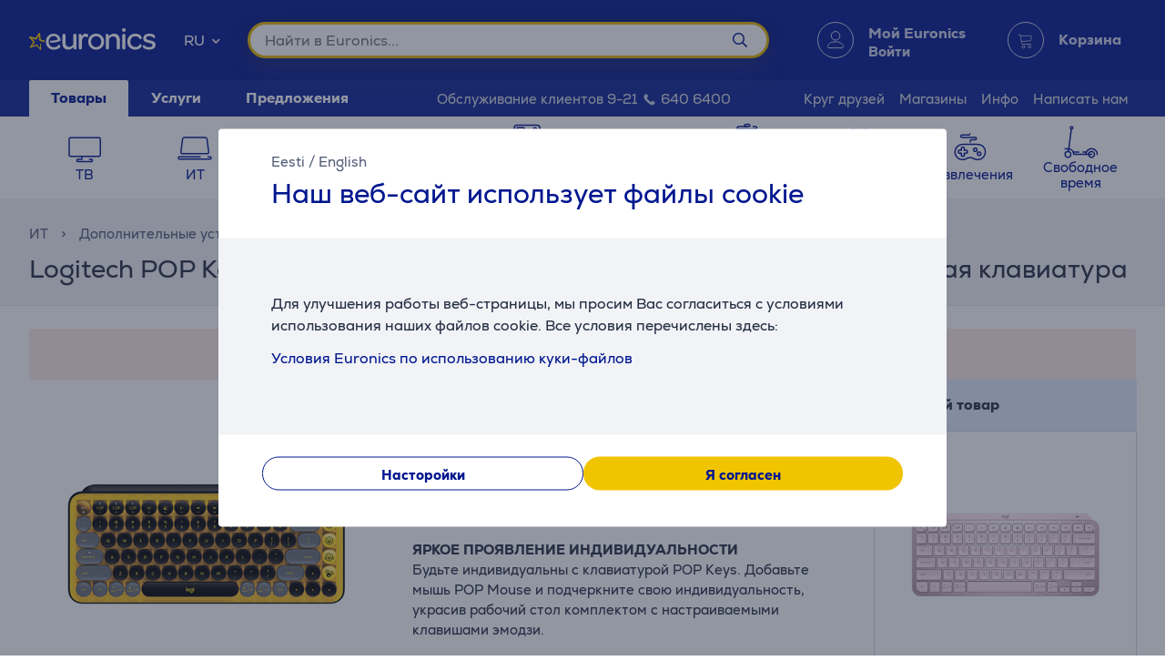

--- FILE ---
content_type: text/html; charset=utf-8
request_url: https://www.euronics.ee/ru/it/dopolnitel-nye-ustrojstva/klaviatury/920-010716/logitech-pop-keys-wireless-mechanical-emoji-rus-zheltyj-besprovodnaja-klaviatura
body_size: 37370
content:

<!DOCTYPE html>
<html lang="ru">
<head>
    <meta charset="utf-8" />
    <meta name="viewport" content="width=device-width, initial-scale=1.0, minimum-scale=1.0, maximum-scale=1.0" />
    
            <meta name="robots" content="noindex, nofollow, max-image-preview:large" />
<title>Euronics</title>
<meta property="og:title" content="Euronics" />


<meta property="og:site_name" content="Euronics" />


    
    <link rel="apple-touch-icon" sizes="180x180" href="/logo/euronics-apple-touch-icon.png">
    <link rel="icon" type="image/x-icon" href="/favicon.ico" sizes="16x16 32x32 48x48">
    <link rel="icon" href="/logo/euronics-favicon.svg" type="image/svg+xml">
    <link rel="icon" type="image/png" sizes="96x96" href="/logo/euronics-favicon-96x96.png">

    
    
    <link rel="stylesheet" href="/EuronicsEE/src/scss/main.6PXPZOAG.css" />

    
    <link rel="stylesheet" href="/EuronicsEE/src/scss/page-product.QMZ534DC.css" />


       <script type="application/ld&#x2B;json">{"@context":"https://schema.org/","@type":"WebPage","logo":"https://www.euronics.ee/favicon.ico","url":"https://www.euronics.ee/ru/it/dopolnitel-nye-ustrojstva/klaviatury/920-010716/logitech-pop-keys-wireless-mechanical-emoji-rus-zheltyj-besprovodnaja-klaviatura"}</script>

</head>
<body>
    
        <script>
    window.config = {"currencySign":"€","nativeHomeUrl":"https://www.euronics.ee/","homeUrl":"https://www.euronics.ee/ru/","googleMapsApiUrl":"https://maps.googleapis.com/maps/api/js?v=3.exp&key=AIzaSyD3rLECVmHYo5WfmPMYOtCZQw6Vrwzzn7c&libraries=geometry,places,marker","leaseInformationUrl":"/Product/GetUpdatedLeaseInformation","updateShoppingCartUrl":"/ru/Cart/UpdateShoppingCart","outletProductMaxQuantityReachedUrl":"/Cart/OutletProductMaxQuantityReached","toggleServiceUrl":"/ru/Cart/ToggleService","updateShoppingCartSimpleUrl":"/ru/Cart/UpdateShoppingCartSimple","setAnalyticsIdsUrl":"/ru/Cart/SetOrderAnalyticsIds","addToCartUrl":"/ru/Cart/AddToCart","removeFromCartUrl":"/ru/Cart/RemoveFromCart","addRemoveComparisonUrl":"/ru/ProductComparison/ProductComparisonAddRemove","accountEndpoints":{"logoutUrl":"/Account/LogOut","loginUrl":"/ru/Account/Login","loginByMobileIdUrl":"/ru/Account/MobileIdAuthenticate","loginBySmartIdUrl":"/ru/Account/SmartIdAuthenticate","changeEmailUrl":"/ru/Account/ChangeEmail","validateRegistrationEmail":"/ru/Account/ValidateRegistrationEmail"},"getCreditCardFormUrl":"/ru/Cart/GetCreditCardForm","removeFromFavoritesUrl":"/ru/Account/RemoveFromFavorites","sendEmailOffersChangedUrl":"/Account/SendEmailOffersChanged","sendSmsOffersChangedUrl":"/Account/SendSmsOffersChanged","sendCreditLimitOffersChangedUrl":"/Account/SendCreditLimitOffersChanged","addProductReviewUrl":"/ru/Account/AddNewReview","getProductReviewPanelUrl":"/ru/Account/GetProductReviewPanel","sendMessageToCustomerServiceProductReviewUrl":"/CustomerService/SendMessageToCustomerServiceProductReview","productList":{"setLayoutPreferenceUrl":"/List/SetLayoutPreference"},"markAsReadUrl":"/Account/MarkAsRead","closeWebNotificationUrl":"/ru/Account/CloseWebNotification","markOrderTrackingNotificationSeenUrl":"/ru/Account/MarkOrderTrackingNotificationSeen","askForReceiptUrl":"/ru/Account/AskForReceipt","awToCartUrl":"/ru/Cart/AdditionalWarrantyToCart","cookieDomain":"euronics.ee","reCaptchaSiteKey":"6Ldg5Z8UAAAAAPh3JPpGNUNthx2W8I9fSgYkqegt","lhvFreeLimit":"/LhvApplication/GetLhvFreeLimit","estonianDocumentNumberPrefixes":["A","AA","K","KA","KB","KC","KD"],"loadMoreNewsUrl":"/ru/News/LoadMore","removeFromComparisonUrl":"/ru/ProductComparison/RemoveFromComparison","addFavoriteUrl":"/Product/AddFavorite","removeFavoriteUrl":"/Product/RemoveFavorite","staticContentUrl":"/StaticContent/Content","getCitiesUrl":"/ru/Home/GetCities","addressSearchUrl":"/ru/Home/AddressSearch","getSettlementsUrl":"/ru/Home/GetSettlements","getZipCodesUrl":"/ru/Home/GetZipCodes","changeImpersonationUrl":"/ru/Home/ChangeImpersonation","likeDiscussionUrl":"/Product/LikeDiscussion","dislikeDiscussionUrl":"/Product/DislikeDiscussion","updateLoggedOutCartStepUrl":"/ru/Cart/UpdateLoggedOutCartStep","isTransportRestrictionUrl":"/Cart/IsTransportRestriction","productHelpFormUrl":"/ru/CustomerService/GetProductHelpForm","search":{"nostoSearchUrl":"/ru/List/Search","searchNodeSearchUrl":"https://api.searchnode.net/v1/query/docs","searchNodeSuggestUrl":"https://api.searchnode.net/v1/query/suggestions","rootImageUrl":"https://www.euronics.ee/UserFiles/Products/Images/","rootSearchUrl":"https://www.euronics.ee/ru/search/","queryKeySearch":"JY9iEspC5j6KfwP9s0c0aFX1VSxtOzxe","queryKeyAutocomplete":"gpD6rtMsy8l9huOKZCfXxxbOOgrACjc5","queryKeyAutocompleteKeywords":"v1tEWgetyNuRrvomtIgwh4JTtqNgDExD"},"cookieConsents":null,"productReturnFormUrl":"/ru/CustomerService/GetProductReturnForm","sparePartsFormUrl":"/ru/CustomerService/GetSparePartsForm","facebookPixelId":"1884329651820236","facebookPhilipsPixelId":"","listSize":30,"googleTagManagerKey":"GTM-5J4PPZ8","googleTagManagerAuth":" ","googleTagManagerEnv":" ","editCartStepUrl":"/ru/Cart/EditCartStep","bestPriceWarrantyFormUrl":"/ru/CustomerService/GetBestPriceWarrantyForm","getCategoryTreeIdToUrl":"/ru/Home/GetCategoryTreeIdToUrl","removeSearchHistoryEntryUrl":"/ru/Home/RemoveSearchHistoryEntry","klaviyoAccount":"Wv4FT8","endImpersonationUrl":"/ru/Home/EndImpersonation","site":"EuronicsEE","countryCode":"EE","technicalErrorMessage":"Техническая ошибка","getInBankApplicationUrl":"/ru/Cart/GetInBankRedirectUrlLt","toggleComparisonUrl":"/ru/ProductComparison/ToggleComparison","clearComparisonUrl":"/ru/ProductComparison/ClearComparison","sassDownloadPriceOfferUrl":"/ru/SandmanAfterSalesService/DownloadPriceOffer","demoUpId":"11349","demoUpDomain":"euronics.ee","controller":"Product","tradeIn":{"getProductsUrl":"/ru/TradeIn/GetTradeInProducts","searchUrl":"/ru/TradeIn/GetTradeInSearchForm","evaluationUrl":"/ru/TradeIn/GetTradeInEvaluationForm","summaryUrl":"/ru/TradeIn/GetTradeInSummary","confirmUrl":"/ru/TradeIn/ConfirmTradeIn","cancelUrl":"/ru/TradeIn/CancelTradeIn"},"getStoreDeliveryInfoUrl":"/ru/Cart/GetStoreDeliveryInfo","downloadInvoiceUrl":"/ru/Account/DownloadInvoice","calculateBigBankLeaseUrl":"/ru/BigBank/CalculateLease","loadLeaseFormUrl":"/ru/Cart/LoadLeaseForm","cssBundles":{"pageNews":"/EuronicsEE/src/scss/page-news.L4HSEOKU.css","pageProductComparison":"/EuronicsEE/src/scss/page-product-comparison.LO64NKMM.css","pageProduct":"/EuronicsEE/src/scss/page-product.QMZ534DC.css","pagePromotion":"/EuronicsEE/src/scss/page-promotion.KBYBUNM4.css","pageStaticContent":"/EuronicsEE/src/scss/page-static-content.SRSS3EOM.css","pageTradein":"/EuronicsEE/src/scss/page-tradein.K3QRACVE.css","sass":"/EuronicsEE/src/scss/sass.Q7KJ4M4B.css","intlPhone":"/EuronicsEE/src/scss/intlPhone.74IIVIBN.css","mainHless":"/EuronicsEE/src/scss/main-hless.6RW7XIG7.css","main":"/EuronicsEE/src/scss/main.6PXPZOAG.css","pageCart":"/EuronicsEE/src/scss/page-cart.C263ZMWU.css","pageCheckout":"/EuronicsEE/src/scss/page-checkout.UJUXLRUZ.css","pageFlatpickr":"/EuronicsEE/src/scss/page-flatpickr.3NR7NISO.css","pageList":"/EuronicsEE/src/scss/page-list.GOVHGG55.css","pageMy":"/EuronicsEE/src/scss/page-my.BZLEZHE5.css"},"jsBundles":{"utils":"/utils-5FEHFJGW.js","tooltip":"/Views/Shared/Components/Tooltip.ZR2TDKQW.js","tradeIn":"/Views/StaticContent/TradeIn/TradeIn.4PPO4S5E.js","carousel":"/Views/Shared/Components/Carousel/Carousel.DAUONMFP.js","dropdown":"/Views/Shared/Components/Dropdown/Dropdown.AWGTV7QZ.js","customerService":"/Views/Shared/Components/Header/CustomerService.4AXHT3IH.js","header":"/Views/Shared/Components/Header/Header.OGUZSFKM.js","login":"/Views/Shared/Components/Header/Login.IEPBX6TQ.js","slider":"/Views/Shared/Components/Slider/Slider.RA5N7NFX.js","sass":"/Views/SandmanAfterSalesService/Sass.WTWNGRJN.js","staticContent":"/Views/StaticContent/StaticContent.PMGVTVMC.js","stores":"/Views/Stores/Stores.4QMFAK7S.js","accordion":"/Views/Shared/Components/Accordion.CF66ZQRI.js","leaseCalculator":"/Views/Shared/Components/LeaseCalculator.MULR4GEB.js","modal":"/Views/Shared/Components/Modal.PWZZ5KYA.js","panel":"/Views/Shared/Components/Panel.4QZXUDOM.js","tabs":"/Views/Shared/Components/Tabs.ILG7OSOA.js","subscription":"/Views/Account/Subscription.I3KHWUL5.js","cart":"/Views/Cart/Cart.HEPIR7SY.js","giftCard":"/Views/GiftCard/GiftCard.JYKVJURT.js","list":"/Views/List/List.TLHVQ4SP.js","newsItem":"/Views/News/NewsItem.LRS4FWDR.js","newsList":"/Views/News/NewsList.GFETFHE6.js","product":"/Views/Product/Product.PWLTDKKN.js","productComparison":"/Views/ProductComparison/ProductComparison.FWZUUCP4.js","storeAndPostPackageSelection":"/src/ts/StoreAndPostPackageSelection.CM63FY3V.js","storeMap":"/src/ts/StoreMap.DXJF3UDG.js","utils":"/src/ts/Utils.UUIGTA7Z.js","validation":"/src/ts/Validation.UAEYVZDC.js","account":"/Views/Account/Account.LMLCK7JU.js","accountLoggedOut":"/Views/Account/AccountLoggedOut.OOCEAZIE.js","registration":"/Views/Account/Registration.ZQAF4KMQ.js","resetPassword":"/Views/Account/ResetPassword.7JMDNVMT.js","manualAddressSearch":"/src/ts/ManualAddressSearch.EGRFSTXM.js","mapModule":"/src/ts/MapModule.5HNUAWCV.js","phone":"/src/ts/Phone.7L2PKAK4.js","productModule":"/src/ts/ProductModule.HFRDBIE6.js","reCaptcha":"/src/ts/ReCaptcha.TPX6HOCG.js","registrationModule":"/src/ts/RegistrationModule.O6FKVUDV.js","searchNode":"/src/ts/SearchNode.OK6CBC4G.js","startup":"/src/ts/Startup.KQT75GYN.js","accountModule":"/src/ts/AccountModule.R7OP2LV6.js","addressSearchCommon":"/src/ts/AddressSearchCommon.RBBZ7J63.js","app":"/src/ts/app.EBV5Y3MU.js","cartModule":"/src/ts/CartModule.VBYC2FQ6.js","customSlider":"/src/ts/CustomSlider.66KTDP43.js","euronicsResponseHandler":"/src/ts/EuronicsResponseHandler.UNA6I7VD.js","fileUpload":"/src/ts/FileUpload.6YGMVK37.js","headerless-cart":"/src/ts/headerless-cart.SENN6J4Y.js"},"saveParcelUrl":"/ru/Account/SaveParcel","everyPayEnabled":true,"promotionsUrl":"https://www.euronics.ee/ru/predlozhenija","deleteCardTokenUrl":"/ru/Cart/DeleteCardToken","startApplePayPaymentUrl":"/ru/Cart/StartApplePayPayment","getRentalMonthlyPaymentUrl":"/ru/Product/GetRentalMonthlyPayment","getSmartRentRedirectUrl":"/ru/Cart/GetSmartRentRedirectUrl","googleMeasurementId":"G-MBXFMT3SQ8","loadWarrantyOptionsUrl":"/ru/Cart/LoadWarrantyOptions","getCategoryMenuUrl":"/ru/Home/GetCategoryMenu","getSidePanelUrl":"/ru/Home/GetSidePanel"};window.currentUser = {"IsCorporate":false,"IsLoggedIn":false,"Language":"RU","UserId":0};
</script>

    
    
<div class="modal modal--small modal-cookies" role="dialog" id="cookie-declaration-modal">
    <div class="modal__content">
        <div class="modal__wrapper">
            <div class="modal__header">
            <div class="language-links">
                 <a href='https://www.euronics.ee/it/lisaseadmed/klaviatuurid/920-010716/logitech-pop-keys-wireless-mechanical-emoji-rus-kollane-juhtmevaba-klaviatuur'>Eesti</a> /  <a href='https://www.euronics.ee/en/it/devices/keyboards/920-010716/logitech-pop-keys-wireless-mechanical-emoji-rus-yellow-wireless-keyboard'>English</a>
            </div>
                <span>&#x41D;&#x430;&#x448; &#x432;&#x435;&#x431;-&#x441;&#x430;&#x439;&#x442; &#x438;&#x441;&#x43F;&#x43E;&#x43B;&#x44C;&#x437;&#x443;&#x435;&#x442; &#x444;&#x430;&#x439;&#x43B;&#x44B; cookie</span>
            </div>

            <div class="modal__body" id="cookie-info">
                <div class="cookie-info">
                    <div class="cookie-info__text">
                        Для улучшения работы веб-страницы, мы просим Вас согласиться с условиями использования наших файлов cookie. Все условия перечислены здесь:
                    </div>
                    <div class="cookie-info__accordion">
                        <div class="accordion-container w-100">
    
<div class="accordion accordion--services" id="kypsised">

        <div class="accordion__item">
            <div class="accordion__title">
                 Условия Euronics по использованию куки-файлов

                <div class="accordion__date">

                <br></div>
            </div>
            <div class="accordion__content">
                <div class="row">
                    <div class="col-lg-2"><br></div>
                    <div class="col-lg-8">

                        Мы пользуемся куки-файлами для того, чтобы предлагать Вам наилучший сервис на нашем сайте.
                        <br><br>

                        <h4>Что такое куки-файлы?</h4><br>
                        Куки-файлы – это небольшие текстовые файлы, которые записываются в Ваше устройство, когда Вы
                        посещаете наш интернет-сайт.<br><br>
                        <h4>Почему мы используем куки-файлы?</h4><br>
                        Использование куки-файлов позволяет нам предлагать клиентам оптимальное удобство использования
                        сайта; так, например, куки-файлы помогают нам запомнить Ваши предыдущие посещения и выборы,
                        которые Вы сделали на сайте.<br><br>

                        <strong>Используя этот сайт, Вы даёте согласие на использование куки-файлов:</strong>
                        <ul class="bulletlist">
                            <li>для сбора информации о привычках пользователей и статистических данных;</li>
                            <li>для повышения уровня обслуживания клиентов (online chat);</li>
                            <li>для запоминания предпочтений и установочных параметров пользователя;</li>
                            <li>для направления предложений и маркетинговых сообщений, наиболее соответствующих
                                потребностям конкретного пользователя;</li>
                            <li>для сбора информации, необходимой для развития интернет-сайта;</li>
                            <li>для входа на сайт, для персонализации сайта и заполнения форм;</li>
                            <li>для упрощения обмена контентом сайта Euronics в соцсетях;</li>
                            <li>для предоставления контента (Youtube, Google maps, flixmedia).</li>
                        </ul>

                        <h4><br>
                            Какого типа куки-файлы мы используем?
                        </h4><br><br>
                        <p><em><strong>Сеансовые куки-файлы</strong></em><br>
                            Сеансовые куки-файлы, т.е. временные куки-файлы используются каждый раз, когда Вы посещаете
                            наш интернет-сайт, и они удаляются, когда Вы закрываете браузер. Временные куки-файлы
                            используются, например, для запоминания выбора языка на сайте или содержания корзины.</p>
                        <br><br>
                        <p><em><strong>Постоянные куки-файлы</strong></em><br>
                            Постоянные куки-файлы сохраняются в устройстве пользователя даже после закрытия браузера.
                            Постоянные куки-файлы имеют срок сохранения в устройстве, и некоторые из них сохраняются в
                            компьютере пользователя в течение дней, месяцев или даже лет. Постоянные куки-файлы
                            используются, например, для запоминания предпочтений пользователя, а также для сохранения
                            имени пользователя и пароля, чтобы пользователю не нужно было бы входить каждый раз, когда
                            он посещает сайт.

                        </p><br><br>
                        <p><em><strong>Куки-файлы третьей стороны:</strong></em><br>Для представления высококачественного
                            контента, сбора статистических данных и показа рекламы, на сайте Euronics используются
                            куки-файлы третьих сторон. С политикой приватности и их условиями Вы можете ознакомиться на
                            интернет-сайтах владельцев этих куки-файлов.</p>

                       Список куки-файлов третьей стороны:
<ul class="bulletlist">
    <li>С условиями куки-файлов Facebook можно ознакомиться здесь: 
        <a href="https://www.facebook.com/policies/cookies/" target="_blank">
            https://www.facebook.com/policies/cookies/
        </a>&nbsp;
    </li>
    <li>С условиями куки-файлов Google можно ознакомиться здесь: 
        <a href="https://www.google.com/policies/technologies/cookies/" target="_blank">
            https://www.google.com/policies/technologies/cookies/
        </a>&nbsp;
    </li>
    <li>С условиями куки-файлов Zendesk можно ознакомиться здесь: 
        <a href="https://www.zendesk.com/company/customers-partners/cookie-policy/" target="_blank">
            https://www.zendesk.com/company/customers-partners/cookie-policy/
        </a>&nbsp;
    </li>
    <li>С условиями куки-файлов Vimeo можно ознакомиться здесь: 
        <a href="https://vimeo.com/cookie_policy" target="_blank">
            https://vimeo.com/cookie_policy
        </a>&nbsp;
    </li>
    <li>С условиями куки-файлов TikTok можно ознакомиться здесь: 
        <a href="https://www.tiktok.com/legal/page/global/cookie-policy/en" target="_blank">
            https://www.tiktok.com/legal/page/global/cookie-policy/en
        </a>&nbsp;
    </li>
    <li>С условиями куки-файлов Criteo можно ознакомиться здесь: 
        <a href="https://www.criteo.com/privacy/" target="_blank">
            https://www.criteo.com/privacy/
        </a>&nbsp;
    </li>
    <li>С условиями куки-файлов Pinterest можно ознакомиться здесь: 
        <a href="https://policy.pinterest.com/en/cookies" target="_blank">
            https://policy.pinterest.com/en/cookies
        </a>&nbsp;
    </li>
    <li>С условиями куки-файлов Reddit можно ознакомиться здесь: 
        <a href="https://www.redditinc.com/policies/cookie-notice" target="_blank">
            https://www.redditinc.com/policies/cookie-notice
        </a>&nbsp;
    </li>
</ul>


                        <div>
                            <br>
                            <em><strong>Условия куки-файлов Flixmedia:</strong></em>
                        </div>
                        <p>Партнёры Flixmedia, совместно с выбранным Вами розничным торговым предприятием направляют Вам
                            официальную информацию производителя об изделии, которое Вы намерены покупать, и не
                            оказывают рекламную услугу. Flixmedia обрабатывает Ваш ИП-адрес только для передачи видео,
                            изображений или текстовой информации производителя, но не записывает Ваш ИП-адрес в рамках
                            этой услуги в системе розничного торговца и не передаёт Ваш ИП-адрес третьим лицам, за
                            исключением технологических партнёров, которые поддерживают передачу информации. Flixmedia
                            не обрабатывает и не записывает никакие иные Ваши персональные данные и не запрашивает их от
                            третьих лиц. Если у Вас имеются вопросы о том, как Flixmedia обрабатывает Ваш ИП-адрес, то
                            просим обратиться по адресу GDPR@flixmedia.eu. Дополнительную информацию о Flixmedia Вы
                            сможете найти, посетив адрес www.flixmedia.eu</p><br><br>
                        <h4><br>Как ограничить использование куки-файлов и как их удалять?
                        </h4><br><br>
                        <p>У пользователя есть возможность удалять куки-файлы, записанные на Вашем устройстве, и
                            запретить запись куки-файлов Вашем устройстве. Для этого Вам нужно изменить параметры своего
                            браузера.
                            Более точные указания Вы найдёте в руководстве браузера.
                            NB! В случае блокировки куки-файлов мы не можем гарантировать исправное функционирование
                            нашего интернет-сайта.</p>


                        <p>Дополнительную информацию о куки-файлах можно найти на сайтах: <a href="http://www.youronlinechoices.com/ee/">http://www.youronlinechoices.com/ee/</a></p>
                        <div>
                            <br>
                        </div>
                        <div style="margin:0 auto;"> <br>
                            <button class="button button--small " type="button" value="" name="">
                            </button><button class="button button--small openModal" data-target="customize-cookies-modal" type="button" value="" name="">
                                <span class="button__text">
                                    Насторойки
                                </span>
                            </button>
                        </div>
                    </div>
                </div>
            </div>
        </div>
    </div>
</div>
                    </div>
                </div>
            </div>
            <div class="modal__footer" id="cookie-info-buttons">
                    <button id=modify-cookies
            data-event-category="cookie_settings" data-event-name="Settings_button"
            class="button customizeCookies button--secondary button--small util-py-0 font-weight-bold gaTrack"
            type="button"
                                    >
        <span class="button__text">
          Насторойки
        </span>
    </button>

                    <button id=cookie-accept-all-button
            data-cookie-all data-event-category="cookie_settings" data-event-name="Allow-all_button"
            class="button button--small util-py-0 font-weight-bold gaTrack"
            type="button"
                                    >
        <span class="button__text">
          Я согласен
        </span>
    </button>

            </div>

            <div class="modal__body d-none" id="cookie-settings">
                <div class="cookie-settings">
                    <div class="checkbox ">
    <label class="checkbox__label " aria-hidden="False">
        <input class="checkbox__input " type="checkbox" disabled="disabled" 
                checked
                       >
        Необходимые куки
        
    </label>
    
</div>
                    <div class="essential">
                        Данные куки необходимы для того, чтобы наша веб-страница работала должным образом. Эти куки необходимы для нормальной работы таких функций как навигация на странице, безопасное совершение сделки и корректное отображение информации. Пользователь веб страницы не может отклонить данные куки.
                    </div>
                    <div class="checkbox ">
    <label class="checkbox__label " aria-hidden="False">
        <input class="checkbox__input " type="checkbox" data-cookie-marketing="" 
               id="cookie-marketing-checkbox" 
                       >
        Маркетинг куки
        
    </label>
    
</div>
                    <div class="marketing">
                        Данные куки помогают веб-странице и связанным с ней третьим сторонам отображать пользователям соответствующую и интересную рекламу. Маркетинг куки отслеживают поведение пользователя на веб-странице и помимо прочего создают связь с веб-страницами третьих сторон. Информация собранная при помощи данных куки помогает создать маркетинговые связи о пользователях веб-страницы.
                    </div>
                    <div class="checkbox ">
    <label class="checkbox__label " aria-hidden="False">
        <input class="checkbox__input " type="checkbox" data-cookie-performance="" 
               id="cookie-performance-checkbox" 
                       >
        Куки производительности
        
    </label>
    
</div>
                    <div class="performance">
                        Данные куки улучшают опыт использования веб-страницы и сохраняют информацию о том, какие предпочтения выбрал пользователь. Куки производительности позволяют отображать дополнительное содержимое а также использовать на страничке большее количество функций.
                    </div>
                </div>
            </div>
            <div class="modal__footer d-none" id="cookie-settings-buttons">
                <button id="cookie-modal-accept-selected-button" class="button button--secondary button--small gaTrack" type="button" data-cookie-custom data-event-category="cookie_settings" data-event-name="Accept-selected-cookies_button">
                    <span class="button__text">
                        &#x420;&#x430;&#x437;&#x440;&#x435;&#x448;&#x438;&#x442;&#x44C; &#x432;&#x44B;&#x431;&#x440;&#x430;&#x43D;&#x43D;&#x44B;&#x435; &#x444;&#x430;&#x439;&#x43B;&#x44B; &#x43A;&#x443;&#x43A;&#x438;
                    </span>
                </button>

                <button id="cookie-modal-accept-all-button" class="button button--small gaTrack" type="button" data-cookie-all data-event-category="cookie_settings" data-event-name="Accept-all_button">
                    <span class="button__text">
                        &#x420;&#x430;&#x437;&#x440;&#x435;&#x448;&#x438;&#x442;&#x44C; &#x432;&#x441;&#x435; &#x444;&#x430;&#x439;&#x43B;&#x44B; &#x43A;&#x443;&#x43A;&#x438;
                    </span>
                </button>
            </div>
        </div>
    </div>
</div>
<div class="modal modal--small modal-cookies"
     role="dialog"
     id="customize-cookies-modal">
    <div class="modal__content">
        <div class="modal__wrapper">
            <div class="modal__header">
                    <button 
            
            class="button close"
            type="button"
                         title="Закрыть"             >
        <span class="icon "
       >
  <i class=" fa fa-times"></i>
</span>

    </button>

            </div>
            <div class="modal__body">
                <div class="checkbox ">
    <label class="checkbox__label " aria-hidden="False">
        <input class="checkbox__input " type="checkbox" disabled="disabled" 
                checked
                       >
        Необходимые куки
        
    </label>
    
</div>
                <div class="essential">
                    Данные куки необходимы для того, чтобы наша веб-страница работала должным образом. Эти куки необходимы для нормальной работы таких функций как навигация на странице, безопасное совершение сделки и корректное отображение информации. Пользователь веб страницы не может отклонить данные куки.
                </div>
                <div class="checkbox ">
    <label class="checkbox__label " aria-hidden="False">
        <input class="checkbox__input " type="checkbox" data-cookie-marketing="" 
               id="cookie-marketing-checkbox" 
                       >
        Маркетинг куки
        
    </label>
    
</div>
                <div class="marketing">
                    Данные куки помогают веб-странице и связанным с ней третьим сторонам отображать пользователям соответствующую и интересную рекламу. Маркетинг куки отслеживают поведение пользователя на веб-странице и помимо прочего создают связь с веб-страницами третьих сторон. Информация собранная при помощи данных куки помогает создать маркетинговые связи о пользователях веб-страницы.
                </div>
                <div class="checkbox ">
    <label class="checkbox__label " aria-hidden="False">
        <input class="checkbox__input " type="checkbox" data-cookie-performance="" 
               id="cookie-performance-checkbox" 
                       >
        Куки производительности
        
    </label>
    
</div>
                <div class="performance">
                    Данные куки улучшают опыт использования веб-страницы и сохраняют информацию о том, какие предпочтения выбрал пользователь. Куки производительности позволяют отображать дополнительное содержимое а также использовать на страничке большее количество функций.
                </div>
            </div>
            <div class="modal__footer">
                <button id="cookie-modal-accept-selected-button" class="button button--secondary button--small" type="button" data-cookie-custom>
                    <span class="button__text">
                        &#x420;&#x430;&#x437;&#x440;&#x435;&#x448;&#x438;&#x442;&#x44C; &#x432;&#x44B;&#x431;&#x440;&#x430;&#x43D;&#x43D;&#x44B;&#x435; &#x444;&#x430;&#x439;&#x43B;&#x44B; &#x43A;&#x443;&#x43A;&#x438;
                    </span>
                </button>

                <button id="cookie-modal-accept-all-button" class="button button--small" type="button" data-cookie-all>
                    <span class="button__text">
                        &#x420;&#x430;&#x437;&#x440;&#x435;&#x448;&#x438;&#x442;&#x44C; &#x432;&#x441;&#x435; &#x444;&#x430;&#x439;&#x43B;&#x44B; &#x43A;&#x443;&#x43A;&#x438;
                    </span>
                </button>
            </div>
        </div>
    </div>
</div>
<svg class="d-none">
    <g id="cart-background">
        <circle cx="20" cy="20" r="19.5"/>
    </g>
    <g id="cart-contour-base" transform="scale(0.75 0.75) translate(15.2 17.5)">
        <circle cx="8" cy="19" r="1.9"/>
        <circle cx="17" cy="19" r="1.9"/>
        <path d="m1,1h1.5c0,0 0.9,0 1.1,0.8l2,12.3c0,0 0.2,1.1 1.3,1.1h12"/>
        <path
            d="m4,3 14.9,0c0,0 1.4,-0.1 1.1,1.5 -0.3,1.7 -0.8,4.7 -0.8,4.7 0,0 -0.1,0.7 -1.3,1 -4,0.5 -8.5,0.7 -12.5,1"/>
    </g>
    <g id="cart-contour" style="fill:none;stroke-width:1;stroke-linecap:round;stroke-linejoin:round;">
        <use href="#cart-contour-base"/>
    </g>

    <g id="cart-contour-thick" style="fill:none;stroke-width:1;stroke-linecap:round;stroke-linejoin:round;">
        <use href="#cart-contour-base"/>
    </g>

    <symbol id="cart-icon-logged-in" viewBox="0 0 40 40">
        <use href="#cart-background" class="cart-background" stroke="none"/>
        <use href="#cart-contour" class="cart-contour" stroke="none"/>
    </symbol>
    <symbol id="cart-icon-logged-in--active" viewBox="0 0 40 40">
        <use href="#cart-background" class="cart-background" stroke="none"/>
        <use href="#cart-contour" class="cart-contour" stroke="none"/>
    </symbol>
    <symbol id="cart-icon-logged-out" viewBox="0 0 40 40">
        <use href="#cart-background" class="cart-background" stroke="none"/>
        <use href="#cart-contour" class="cart-contour" stroke="none"/>
    </symbol>
    <symbol id="cart-icon-logged-out--active" viewBox="0 0 40 40">
        <use href="#cart-background" class="cart-background" stroke="none"/>
        <use href="#cart-contour" class="cart-contour" stroke="none"/>
    </symbol>
    <symbol id="cart-icon-idle" viewBox="0 0 40 40">
        <use href="#cart-background" class="cart-background" stroke="none"/>
        <use href="#cart-contour-thick" class="cart-contour" stroke="none"/>
    </symbol>
    <symbol id="cart-icon-hover" viewBox="0 0 40 40">
        <use href="#cart-background" class="cart-background" stroke="none"/>
        <use href="#cart-contour-thick" class="cart-contour"/>
    </symbol>
    <symbol id="cart-icon-active" viewBox="0 0 40 40">
        <use href="#cart-background" class="cart-background" stroke="none"/>
        <use href="#cart-contour-thick" class="cart-contour" stroke="none"/>
    </symbol>
    <symbol id="question" viewBox="0 0 50 50">
        <circle cx="25" cy="25" r="25" fill="#888"/>
<circle cx="25" cy="38" r="4.6" fill="#fff"/>
<path d="m25 31s-0.02-2.3 0.42-3.3c0.33-0.75 0.41-0.68 1.1-1.5 0.72-0.82 2.7-1.5 4.1-2.6 1.3-0.96 3.1-2.5 3.1-5.5-0.032-4-4.2-6.6-6.8-6.7-2.6-0.1-4.2 0.51-5.9 1.5-2.8 1.7-4.9 4.7-4.9 4.7" fill="none" stroke="#fff" stroke-width="7.1"/>
    </symbol>
    <symbol id="coupon-background" width="126" height="129" viewBox="0 0 126 129">
        <svg width="126.0" height="129" viewBox="0 0 126 129" xmlns="http://www.w3.org/2000/svg">
    <g fill="none" stroke="white" stroke-opacity="0.5">
    <rect x="0.5" y="38.9" width="44" height="89" rx="9.5"/>
    <rect x="13.5" y="42.3" width="17.9" height="3.5" rx="1.8"/>
    <circle cx="66.8" cy="106" r="22.3"/>
    <rect x="67.5" y="-6.7" width="21.4" height="45.8"/>
    <rect x="89" y="-6.7" width="44.2" height="45.8"/>
    <rect x="89" y="83.3" width="43.8" height="44.6"/>
    <path d="M89 38.4L89 86"/>
    <path d="M133 39L89 83"/>
    </g>
</svg>

    </symbol>
</svg>
<header id="None">
    <div id="message-container">
        
    </div>
    <div class="header">
        <div id="accessibility-links">
            <a id="skip-to-main" href="#main-content">&#x41F;&#x435;&#x440;&#x435;&#x439;&#x442;&#x438; &#x43A; &#x43E;&#x441;&#x43D;&#x43E;&#x432;&#x43D;&#x43E;&#x43C;&#x443; &#x441;&#x43E;&#x434;&#x435;&#x440;&#x436;&#x430;&#x43D;&#x438;&#x44E;</a>
                <a href="https://www.euronics.ee/ru/ligipaasetavus">&#x414;&#x43E;&#x441;&#x442;&#x443;&#x43F;&#x43D;&#x43E;&#x441;&#x442;&#x44C;</a>
        </div>
        <div class="header__top">
            <span class="header__background-image"></span>
            <div class="container header__search">
                <div class="row">
                    <svg class="burger" width="18" height="10" xmlns="http://www.w3.org/2000/svg"
                         data-panel-target="login-panel"
                         data-load-url="/ru/Home/GetSidePanel">
                        <g stroke-linecap="round" stroke-width="2" stroke="#FFF">
                            <line x1="1" y1="1" x2="17" y2="1"/>
                            <line x1="1" y1="5" x2="17" y2="5"/>
                            <line x1="1" y1="9" x2="17" y2="9"/>
                        </g>
                    </svg>
                    <a id="home-link" href="https://www.euronics.ee/ru" title="Euronics logo">
                        <span class="logo-brand"></span>
                    </a>
                    <div class="dropdown language-selector" id=language-selector >
  <div tabindex="0" role="combobox"
      aria-controls="language-selector-listbox"
      aria-expanded="false"
      aria-label="Язык общения"
      class="dropdown__selected">
    <span class="selected-item" data-text="RU"
          aria-label="Русский"
          >RU</span>
    <span class="icon dropdown__arrow"
       >
  <i class=" fas fa-chevron-down"></i>
</span>

  </div>

  <ul id="language-selector-listbox"
      role="listbox"
      class="dropdown__list-container dropdown__list">
            <li class="dropdown__list-item "
            aria-selected="false"
            value="https://www.euronics.ee/it/lisaseadmed/klaviatuurid/920-010716/logitech-pop-keys-wireless-mechanical-emoji-rus-kollane-juhtmevaba-klaviatuur"
            data-opt-group-priority="0"
            role="option"
             data-text=ET
            >
            Eesti
        </li>
        <li class="dropdown__list-item "
            aria-selected="false"
            value="https://www.euronics.ee/en/it/devices/keyboards/920-010716/logitech-pop-keys-wireless-mechanical-emoji-rus-yellow-wireless-keyboard"
            data-opt-group-priority="0"
            role="option"
             data-text=EN
            >
            English
        </li>
        <li class="dropdown__list-item dropdown__list-item--active"
            aria-selected="true"
            value=""
            data-opt-group-priority="0"
            role="option"
             data-text=RU
            >
            Русский
        </li>

  </ul>
</div>
                    <svg class="search" width="17" height="17" viewBox="0 0 17 17" stroke="#FFF"
                         fill="none" stroke-width="2" xmlns="http://www.w3.org/2000/svg">
                        <circle cx="6.5" cy="6.5" r="5.5"/>
                        <line x1="10.5" y1="10.5" x2="16" y2="16" stroke-linecap="round"/>
                    </svg>
                    <div class="autocomplete__wrapper">
                        <form class="autocomplete" id="searchForm" action="https://www.euronics.ee/ru/search/">
    <template id="template-product">
        <a class="search-result__item">
            <img src="https://www.euronics.ee/UserFiles/Products/Images/" width="65" height="65" alt="" />
            <span data-search-item-name></span>
            <div data-search-item-price-section>
                <div data-search-item-price></div>
                <div data-search-item-discount-price>
                    &#x426;&#x435;&#x43D;&#x430; &#x434;&#x43B;&#x44F; &#x434;&#x440;&#x443;&#x433;&#x430;:
                    <br/>
                    <span discount-price></span>
                </div>
            </div>
        </a>
    </template>
    <template id="template-group-breadcrumbs">
        <li class="breadcrumbs__item">
            <a data-search-item-name>
            </a>
        </li>
    </template>
    <template id="template-suggestion">
        <a class="search-result__item">
            <span data-search-item-name></span>
        </a>
    </template>
    <template id="template-content">
        <a class="search-result__item">
            <span data-search-item-name></span>
        </a>
    </template>
    <template id="template-document">
        <a class="search-result__item">
            <span data-search-item-name></span>
        </a>
    </template>
    <template id="template-search-history">
    </template>
    <input
        type="search"
        role="combobox" aria-autocomplete="list" aria-expanded="true" aria-controls="search-pane" aria-haspopup="dialog"
        aria-label="&#x41F;&#x43E;&#x438;&#x441;&#x43A;" class="autocomplete__input" autocomplete="off" id="searchKeyword" placeholder="&#x41D;&#x430;&#x439;&#x442;&#x438; &#x432; Euronics..."
        maxlength="250"/>
    <button aria-label="&#x41F;&#x43E;&#x438;&#x441;&#x43A;" class="autocomplete__search-button">
        <span class="icon "
       >
  <i class=" far fa-search"></i>
</span>

    </button>
    <div class="autocomplete__search-result">
        <div class="search-result-container">
            <div id="search-pane" class="search-pane type-history" role="dialog">
                <span aria-live="polite" class="util-sr-only">&#x41F;&#x43E;&#x441;&#x43C;&#x43E;&#x442;&#x440;&#x435;&#x442;&#x44C; &#x432;&#x441;&#x435; &#x43F;&#x440;&#x43E;&#x434;&#x443;&#x43A;&#x442;&#x44B; <span id="search-results-count-text"></span></span>
                <div id="suggestions-title" class="suggestion-title">
                    &#x41F;&#x440;&#x435;&#x434;&#x43B;&#x43E;&#x436;&#x435;&#x43D;&#x438;&#x44F; &#x43F;&#x43E; &#x43F;&#x43E;&#x438;&#x441;&#x43A;&#x443;
                </div>
                <div id="search-history-title" class="suggestion-title">
                    &#x418;&#x441;&#x442;&#x43E;&#x440;&#x438;&#x44F; &#x43F;&#x43E;&#x438;&#x441;&#x43A;&#x430;
                </div>
                <div id="suggestions-suggestions"></div>
                <div id="products-title" class="suggestion-title d-none">
                    &#x422;&#x43E;&#x432;&#x430;&#x440;&#x44B;
                </div>
                <div id="products-pane">
                </div>
                    <a id=search-display-all-results class="button button--medium font-weight-bold m-t-16 w-100 d-none" href="#" >
        <span class="button__text">
          Посмотреть все продукты (<span id=search-results-count></span>)
        </span>
    </a>

            </div>
            <div id="suggestions-pane" class="search-pane d-none">
                <div id="suggestions-group-title" class="suggestion-title d-none">
                    &#x413;&#x440;&#x443;&#x43F;&#x43F;&#x44B; &#x442;&#x43E;&#x432;&#x430;&#x440;&#x43E;&#x432;
                    <hr/>
                </div>
                <div id="suggestions-group"></div>
                <div id="suggestions-documents-title" class="suggestion-title d-none">
                    <div class="icon"></div>
                    &#x418;&#x43D;&#x442;&#x435;&#x440;&#x435;&#x441;&#x43D;&#x43E; &#x447;&#x438;&#x442;&#x430;&#x442;&#x44C;
                    <hr/>
                </div>
                <div id="suggestions-documents"></div>
            </div>
        </div>
    </div>
</form>
                    </div>
                    <div id="autocomplete-overlay" class="autocomplete__overlay"></div>
                    <div class="icon-menu ">
                        <button type="button"
                                class="button button--ghost openPanel"
                                data-panel-target="login-panel"
                                data-load-target="panel-container"
                                data-load-url="/ru/Home/GetSidePanel"
                                id="login-button">
                            <div class="user-icon">
                                <svg class="nav-icon icon-idle" width="40" height="40" viewBox="0 0 40 40" fill="none" xmlns="http://www.w3.org/2000/svg">
    <circle cx="20" cy="20" r="19.5" stroke="#FFF" fill="#00178F" />
    <circle cx="20" cy="15.3" r="4.75" stroke="#FFF" />
    <path d="m27.143 28.642h-14.286c-0.37216 0-0.68907-0.12322-0.95073-0.36958-0.26166-0.24636-0.39244-0.54203-0.39244-0.88692 0-0.01647 0.0059-0.10685 0.01744-0.27106 0.01159-0.1643 0.05233-0.37498 0.12211-0.63232 0.06978-0.25734 0.17736-0.54761 0.32266-0.87063 0.15124-0.32842 0.36057-0.66251 0.62797-1.0018 0.16284-0.19723 0.33728-0.38331 0.52331-0.55849 0.18604-0.18076 0.38376-0.34772 0.59309-0.50095 0.21508-0.1589 0.44184-0.3039 0.68031-0.43536 0.24421-0.13677 0.50002-0.26008 0.76743-0.36959 0.32568-0.13677 0.67163-0.25734 1.038-0.36135 0.36632-0.10393 0.75008-0.18882 1.1512-0.25451 0.40705-0.07117 0.82862-0.12322 1.2647-0.15606 0.44184-0.03833 0.90123-0.05754 1.378-0.05754 0.47098 0 0.92744 0.0192 1.3693 0.05754 0.44194 0.03284 0.86351 0.08489 1.2647 0.15606 0.4012 0.0657 0.78487 0.15058 1.1512 0.25451 0.36632 0.10402 0.71227 0.22458 1.0379 0.36135 0.26741 0.1095 0.52039 0.23282 0.75885 0.36959 0.24421 0.13146 0.47381 0.27646 0.68898 0.43536 0.21517 0.15323 0.41563 0.32019 0.60176 0.50095 0.18604 0.17519 0.35764 0.36126 0.51464 0.55849 0.27325 0.33931 0.48248 0.6734 0.62788 1.0018 0.1454 0.32302 0.25298 0.61329 0.32276 0.87063 0.06978 0.25734 0.11041 0.46802 0.12201 0.63232 0.01745 0.16421 0.02622 0.25459 0.02622 0.27106 0 0.34489-0.13078 0.64055-0.39244 0.88692-0.26175 0.24636-0.57857 0.36958-0.95064 0.36958z" stroke="#FFF" />
</svg>
                            </div>

                            <div class="button__text">
                                    <div>&#x41C;&#x43E;&#x439; Euronics</div>
                                    <div class="text-small lh-small">&#x412;&#x43E;&#x439;&#x442;&#x438;</div>
                            </div>
                        </button>
                    </div>
                    <a class="cart-r " href="https://www.euronics.ee/ru/cart/">
                        <svg width="21" height="20" viewBox="0 0 21 20" xmlns="http://www.w3.org/2000/svg">
                            <path fill-rule="evenodd" clip-rule="evenodd"
                                  d="M6 16C4.9 16 4.01 16.9 4.01 18C4.01 19.1 4.9 20 6 20C7.1 20 8 19.1 8 18C8 16.9 7.1 16 6 16ZM0 1C0 1.55 0.45 2 1 2H2L5.6 9.59L4.25 12.03C3.52 13.37 4.48 15 6 15H17C17.55 15 18 14.55 18 14C18 13.45 17.55 13 17 13H6L7.1 11H14.55C15.3 11 15.96 10.59 16.3 9.97L19.88 3.48C20.25 2.82 19.77 2 19.01 2H4.21L3.54 0.57C3.38 0.22 3.02 0 2.64 0H1C0.45 0 0 0.45 0 1ZM16 16C14.9 16 14.01 16.9 14.01 18C14.01 19.1 14.9 20 16 20C17.1 20 18 19.1 18 18C18 16.9 17.1 16 16 16Z"/>
                        </svg>
                        <div class="count">0</div>
                    </a>
                    <div class="icon-menu cart-icon-menu ">
                        <a href="https://www.euronics.ee/ru/cart/"
                           class="button button--ghost h-100 openPanel"
                           data-panel-target="cart-panel">
                            <div class="cart-icon ">
                                        <div class="hover-toggle">
                                            <svg class="d" width="40" height="40">
                                                <use href="#cart-icon-logged-out"></use>
                                            </svg>
                                            <svg class="d-none" width="40" height="40">
                                                <use href="#cart-contour-hover"></use>
                                            </svg>
                                        </div>
                                <div class="count">0</div>
                            </div>
                            <div class="button__text">
                                Корзина
                            </div>
                        </a>
                    </div>
                </div>
            </div>
            <div class="header__menu">
                <div class="header__container">
                    <div class="container">
                        <div class="row row--space-between row--align-items-center">
                            <div id="main-header-menu" class="tabs tabs--main" role="tablist">
        <button
            class="tabs__item preload gaTrack" data-header-tab role="tab" aria-selected="true"
            tabindex="0"
                         data-hash="#ProductsTab"             data-menu-id="categoryMenu"             data-event-category="header_tabs" data-event-name="categories_tab"
        >
            &#x422;&#x43E;&#x432;&#x430;&#x440;&#x44B;
        </button>
        <button
            class="tabs__item preload gaTrack" data-header-tab role="tab" aria-selected="false"
            tabindex="-1"
                         data-hash="#ServicesTab"             data-menu-id="servicesMenu"             data-event-category="header_tabs" data-event-name="services_tab"
        >
            &#x423;&#x441;&#x43B;&#x443;&#x433;&#x438;
        </button>
        <button
            class="tabs__item preload gaTrack" data-header-tab role="tab" aria-selected="false"
            tabindex="-1"
            data-tab-url="https://www.euronics.ee/ru/predlozhenija"                                     data-event-category="header_tabs" data-event-name="promotions_tab"
        >
            &#x41F;&#x440;&#x435;&#x434;&#x43B;&#x43E;&#x436;&#x435;&#x43D;&#x438;&#x44F;
        </button>
</div>
                            <p class="header-service">
                                &#x41E;&#x431;&#x441;&#x43B;&#x443;&#x436;&#x438;&#x432;&#x430;&#x43D;&#x438;&#x435; &#x43A;&#x43B;&#x438;&#x435;&#x43D;&#x442;&#x43E;&#x432; 9-21
                                    <i class="icon-phone"></i>
                                    <a href="tel:640 6400">640 6400</a>
                            </p>
                            <div class="tabs tabs--secondary">
                                        <div class="tabs__item">
                                            <a href="https://www.euronics.ee/ru/programma-postojannyh-klientov"
                                               class=""
                                               tabindex="0">&#x41A;&#x440;&#x443;&#x433; &#x434;&#x440;&#x443;&#x437;&#x435;&#x439;</a>
                                        </div>
                                    <div class="tabs__item">
                                        <a href="https://www.euronics.ee/ru/stores"
                                           class=""
                                           tabindex="0">&#x41C;&#x430;&#x433;&#x430;&#x437;&#x438;&#x43D;&#x44B;</a>
                                    </div>
                                    <div class="tabs__item">
                                        <a href="https://www.euronics.ee/ru/informacija"
                                           class=""
                                           tabindex="0">&#x418;&#x43D;&#x444;&#x43E;</a>
                                    </div>
                                    <div class="tabs__item">
                                        <a id="customer-service-button" data-panel-target="customer-service-panel"
                                           tabindex="0">&#x41D;&#x430;&#x43F;&#x438;&#x441;&#x430;&#x442;&#x44C; &#x43D;&#x430;&#x43C;</a>
                                    </div>
                            </div>
                        </div>
                    </div>
                </div>
            </div>
        </div>
        <svg style="display: none;" class="category-menu-icons">
    <symbol id="i0i">
        <path d="M35.3 24C35.4 25 34.7 25.8 33.7 25.8H6.34C5.34 25.8 4.6 25 4.73 24L6.6 9.8C6.74 8.8 7.73 8 8.73 8H31.3C32.3 8 33.2 8.8 33.4 9.8L35.3 24Z"/>
        <path d="M25.9 29.2H3.2C2.5 29.2 1.9 29.8 1.9 30.5C1.9 31.2 2.5 31.8 3.2 31.8H36.7C37.4 31.8 38 31.2 38 30.5C38 29.8 37.4 29.2 36.7 29.2H34.5"/>
    </symbol>
    <symbol id="i0h">
        <path d="M35.3 24C35.4 25 34.7 25.8 33.7 25.8H6.34C5.34 25.8 4.6 25 4.73 24L6.6 9.8C6.74 8.8 7.73 8 8.73 8H31.3C32.3 8 33.2 8.8 33.4 9.8L35.3 24Z"/>
        <path d="M25.9 29.2H3.2C2.5 29.2 1.9 29.8 1.9 30.5C1.9 31.2 2.5 31.8 3.2 31.8H36.7C37.4 31.8 38 31.2 38 30.5C38 29.8 37.4 29.2 36.7 29.2H34.5"/>
        <path d="M18.3 21.2H10L11.1 12.5H18.3V21.2Z" class="see-through"/>
        <path d="M23.1 14.1H28.8M23.1 16.8H26.4M23.1 19.5H29.8"/>
    </symbol>
    <symbol id="i0a">
        <path d="M35.3 24C35.4 25 34.7 25.8 33.7 25.8H6.34C5.34 25.8 4.6 25 4.73 24L6.6 9.8C6.74 8.8 7.73 8 8.73 8H31.3C32.3 8 33.2 8.8 33.4 9.8L35.3 24Z" class="active"/>
        <use href="#i0h"/>
    </symbol>
    <symbol id="i1i">
        <path d="M37.2 26.9C37.2 27.9 36.4 28.7 35.4 28.7H4.7C3.7 28.7 2.9 27.9 2.9 26.9V10C2.9 9 3.7 8.2 4.7 8.2H35.4C36.4 8.2 37.2 9 37.2 10V26.9Z" />
        <path d="M25.3 32H27.3C28 32 28.6 32.6 28.6 33.3C28.6 34 28 34.6 27.3 34.6H12.7C12 34.6 11.4 34 11.4 33.3C11.4 32.6 12 32 12.7 32H17V28.8" />
    </symbol>
    <symbol id="i1h">
        <path d="M37.2 26.9C37.2 27.9 36.4 28.7 35.4 28.7H4.7C3.7 28.7 2.9 27.9 2.9 26.9V10C2.9 9 3.7 8.2 4.7 8.2H35.4C36.4 8.2 37.2 9 37.2 10V26.9Z" />
        <path d="M25.3 32H27.3C28 32 28.6 32.6 28.6 33.3C28.6 34 28 34.6 27.3 34.6H12.7C12 34.6 11.4 34 11.4 33.3C11.4 32.6 12 32 12.7 32H17V28.8" />
        <path d="M24.9 18.4L17.2 22.9V13.9L24.9 18.4Z" class="see-through"/>
    </symbol>
    <symbol id="i1a">
        <path d="M37.2 26.9C37.2 27.9 36.4 28.7 35.4 28.7H4.7C3.7 28.7 2.9 27.9 2.9 26.9V10C2.9 9 3.7 8.2 4.7 8.2H35.4C36.4 8.2 37.2 9 37.2 10V26.9Z" class="active"></path>
        <use href="#i1h"/>
    </symbol>
    <symbol id="i4i">
        <path d="M2.6 21.1H5.7C6.4 21.1 6.9 20.6 7 20C7.6 13.3 13.2 8.1 20 8.1C26.8 8.1 32.5 13.4 33 20C33.1 20.7 33.6 21.1 34.3 21.1H37.4" />
        <path d="M34.6 37.1L31.8 36.4L34.3 27.7L37.1 28.5C37.6 28.7 37.9 29.2 37.8 29.7L35.8 36.5C35.7 37 35.1 37.3 34.6 37.1Z" />
        <path d="M31.5 37.3C31.4 37.8 30.8 38.1 30.3 38L27.2 37.1C26.7 37 26.4 36.4 26.5 35.9L29.5 25.3C29.6 24.8 30.2 24.5 30.7 24.6L33.8 25.5C34.3 25.6 34.6 26.2 34.5 26.7L31.5 37.3Z" />
        <path d="M5.5 37.1L8.3 36.3L5.8 27.6L3 28.4C2.5 28.6 2.2 29.1 2.3 29.6L4.2 36.4C4.4 37 5 37.3 5.5 37.1Z" />
        <path d="M8.6 37.3C8.7 37.8 9.3 38.1 9.8 38L12.9 37.1C13.4 37 13.7 36.4 13.6 35.9L10.6 25.3C10.5 24.8 9.9 24.5 9.4 24.6L6.3 25.5C5.8 25.6 5.5 26.2 5.6 26.7L8.6 37.3Z" />
        <path d="M36.1 28.1C37 26 37.6 23.6 37.6 21.1C37.6 11.4 29.8 3.6 20.1 3.6C10.4 3.6 2.6 11.4 2.6 21.1C2.6 23.6 3.1 26 4.1 28.1" />
    </symbol>
    <symbol id="i4h">
        <path d="M2.6 21.1H5.7C6.4 21.1 6.9 20.6 7 20C7.6 13.3 13.2 8.1 20 8.1C26.8 8.1 32.5 13.4 33 20C33.1 20.7 33.6 21.1 34.3 21.1H37.4" />
        <path d="M34.6 37.1L31.8 36.4L34.3 27.7L37.1 28.5C37.6 28.7 37.9 29.2 37.8 29.7L35.8 36.5C35.7 37 35.1 37.3 34.6 37.1Z" />
        <path d="M31.5 37.3C31.4 37.8 30.8 38.1 30.3 38L27.2 37.1C26.7 37 26.4 36.4 26.5 35.9L29.5 25.3C29.6 24.8 30.2 24.5 30.7 24.6L33.8 25.5C34.3 25.6 34.6 26.2 34.5 26.7L31.5 37.3Z" />
        <path d="M5.5 37.1L8.3 36.3L5.8 27.6L3 28.4C2.5 28.6 2.2 29.1 2.3 29.6L4.2 36.4C4.4 37 5 37.3 5.5 37.1Z" />
        <path d="M8.6 37.3C8.7 37.8 9.3 38.1 9.8 38L12.9 37.1C13.4 37 13.7 36.4 13.6 35.9L10.6 25.3C10.5 24.8 9.9 24.5 9.4 24.6L6.3 25.5C5.8 25.6 5.5 26.2 5.6 26.7L8.6 37.3Z" />
        <path d="M36.1 28.1C37 26 37.6 23.6 37.6 21.1C37.6 11.4 29.8 3.6 20.1 3.6C10.4 3.6 2.6 11.4 2.6 21.1C2.6 23.6 3.1 26 4.1 28.1" />
        <path d="M21.5 16.3V28.8 M17.8 19.2V25.9 M25.3 19.2V25.9 M14.1 21.3V24" />
    </symbol>
    <symbol id="i4a">
        <path d="M20.1 3.6C10.4 3.6 2.6 11.4 2.6 21.1H5.7C6.4 21.1 6.9 20.6 7 20C7.6 13.3 13.2 8.1 20 8.1C26.8 8.1 32.5 13.4 33 20C33.1 20.7 33.6 21.1 34.3 21.1H37.4C37.5 11.4 29.7 3.6 20.1 3.6Z" class="active"/>
        <path d="M31.5 37.2C31.4 37.7 30.8 38 30.3 37.9L27.2 37C26.7 36.9 26.4 36.3 26.5 35.8L29.5 25.2C29.6 24.7 30.2 24.4 30.7 24.5L33.8 25.4C34.3 25.5 34.6 26.1 34.5 26.6L31.5 37.2Z" class="active" />
        <path d="M8.6 37.2C8.7 37.7 9.3 38 9.8 37.9L12.9 37C13.4 36.9 13.7 36.3 13.6 35.8L10.6 25.2C10.5 24.7 9.9 24.4 9.4 24.5L6.3 25.4C5.8 25.5 5.5 26.1 5.6 26.6L8.6 37.2Z" class="active"/>
        <use href="#i4h" />
    </symbol>
    <symbol id="i7">
        <circle cx="20" cy="24" r="9.3"/>
        <circle cx="28.8" cy="7" r="1.7" />
        <path d="M34 34.1V36.5C34 37.1 33.6 37.5 33 37.5H7C6.4 37.5 6 37.1 6 36.5V21.2" />
        <path d="M6.1 16.2V5.5C6.1 3.8 7.4 2.5 9.1 2.5H31.1C32.8 2.5 34.1 3.8 34.1 5.5V29.1" />
        <path d="M6 11.5H34" />
        <path d="M16 8.7H9.9C9.3 8.7 8.9 8.3 8.9 7.7V6.2C8.9 5.6 9.3 5.2 9.9 5.2H16C16.6 5.2 17 5.6 17 6.2V7.7C17 8.3 16.5 8.7 16 8.7Z" />
    </symbol>
    <symbol id="i7i">
        <use href="#i7"/>
        <path d="M11.1 26.5C18.5 23.6 20.2 30.3 29 26.5" />
    </symbol>
    <symbol id="i7h">
        <circle cx="20" cy="24" r="9.3"/>
        <circle cx="28.8" cy="7" r="1.7" />
        <path d="M34 34.1V36.5C34 37.1 33.6 37.5 33 37.5H7C6.4 37.5 6 37.1 6 36.5V21.2" />
        <path d="M6.1 16.2V5.5C6.1 3.8 7.4 2.5 9.1 2.5H31.1C32.8 2.5 34.1 3.8 34.1 5.5V29.1" />
        <path d="M6 11.5H34" />
        <path d="M16 8.7H9.9C9.3 8.7 8.9 8.3 8.9 7.7V6.2C8.9 5.6 9.3 5.2 9.9 5.2H16C16.6 5.2 17 5.6 17 6.2V7.7C17 8.3 16.5 8.7 16 8.7Z" />
        <path d="M24.6 15.9C21.4 23.2 15.5 19.7 12 28.5" />
    </symbol>
    <symbol id="i7a">
        <path d="M34 5.5C34 3.8 32.7 2.5 31 2.5H9C7.3 2.5 6 3.8 6 5.5V11.3H34V5.5Z" class="active" />
        <circle cx="20" cy="24" r="9.3" class="active" />
        <use href="#i7h"/>
    </symbol>
    <symbol id="i8">
        <path d="M25.4 4.1H28.2C28.9 4.1 29.5 4.7 29.5 5.4C29.5 6.1 28.9 6.7 28.2 6.7H9.3C8.6 6.7 8 6.1 8 5.4C8 4.7 8.6 4.1 9.3 4.1H18.8" />
        <circle cx="19" cy="31.4" r="2.5" />
        <path d="M28.5 36.4H9.6C9 36.4 8.6 36 8.6 35.4V29.3C8.6 27.6 9.9 26.3 11.6 26.3H26.5C28.2 26.3 29.5 27.6 29.5 29.3V35.4C29.5 36 29 36.4 28.5 36.4Z" />
        <path d="M16 4.1V3C16 2.2 16.7 1.5 17.5 1.5H20.5C21.3 1.5 22 2.2 22 3C22 3.6 21.5 4.1 20.9 4.1H16Z" />
        <path d="M24.9 26.4H13.1L9.8 6.7H28.2L24.9 26.4Z" />
        <path d="M27.8 10.7H33.3C33.3 10.7 33.2 19.1 25.6 22.2Z" />
    </symbol>
    <symbol id="i8i">
        <use href="#i8"/>
        <path d="M12.4 22.2C17.8 20 19.1 25 25.5 22.2"/>
    </symbol>
    <symbol id="i8h">
        <path d="M25.4 4.1H28.2C28.9 4.1 29.5 4.7 29.5 5.4C29.5 6.1 28.9 6.7 28.2 6.7H9.3C8.6 6.7 8 6.1 8 5.4C8 4.7 8.6 4.1 9.3 4.1H18.8" />
        <circle cx="19" cy="31.4" r="2.5" />
        <path d="M28.5 36.4H9.6C9 36.4 8.6 36 8.6 35.4V29.3C8.6 27.6 9.9 26.3 11.6 26.3H26.5C28.2 26.3 29.5 27.6 29.5 29.3V35.4C29.5 36 29 36.4 28.5 36.4Z" />
        <path d="M16 4.1V3C16 2.2 16.7 1.5 17.5 1.5H20.5C21.3 1.5 22 2.2 22 3C22 3.6 21.5 4.1 20.9 4.1H16Z" />
        <path d="M24.9 26.4H13.1L9.8 6.7H28.2L24.9 26.4Z" />
        <path d="M27.8 10.7H33.3C33.3 10.7 33.2 19.1 25.6 22.2Z" />
        <path d="M27.8 10.5C20.5 8.3 18.8 13.3 10.3 10.5"/>
    </symbol>
    <symbol id="i8a">
        <path d="M17.6 10.6C15.6 10.1 13.5 9.7 10.5 10.5L13.1 26.4H24.9L27.5 10.7C22.9 12.1 20.3 11.2 17.6 10.6Z" class="active"/>
        <path d="M10.2 10.6C17.5 8.4 19.2 13.4 27.7 10.6"/>
        <use href="#i8"/>
    </symbol>
    <symbol id="i9i">
        <path d="M3.8 16.7C3.8 11.5 8 7.3 13.2 7.3C15.9 7.3 18.3 8.4 20 10.3C21.7 8.5 24.1 7.3 26.8 7.3C32 7.3 36.2 11.5 36.2 16.7C36.2 23.1 20 34.9 20 34.9C20 34.9 14 30.5 9.3 25.6L7.1 23.3" />
    </symbol>
    <symbol id="i9h">
        <path d="M3.8 16.7C3.8 11.5 8 7.3 13.2 7.3C15.9 7.3 18.3 8.4 20 10.3C21.7 8.5 24.1 7.3 26.8 7.3C32 7.3 36.2 11.5 36.2 16.7C36.2 23.1 20 34.9 20 34.9C20 34.9 14 30.5 9.3 25.6L7.1 23.3" />
        <path d="M3.8 23.3H13.9L16.4 13.7L20 28.6L23.3 18.7L24.8 23.5H32.7" />
    </symbol>
    <symbol id="i9a">
        <path d="M23.3 19.7L20 29.5L16.4 14.6L13.9 24.2H7.1L9.3 26.5C14 31.4 20 35.8 20 35.8C20 35.8 27.9 30 32.7 24.4H24.8L23.3 19.7Z" class="active"/>
        <use href="#i9h"/>
    </symbol>
    <symbol id="i10">
        <path d="M15.9 22.1H13.5V19.7C13.5 19.2 13.1 18.8 12.6 18.8H11.2C10.7 18.8 10.3 19.2 10.3 19.7V22.1H7.9C7.4 22.1 7 22.5 7 23V24.4C7 24.9 7.4 25.3 7.9 25.3H10.3V27.7C10.3 28.2 10.7 28.6 11.2 28.6H12.6C13.1 28.6 13.5 28.2 13.5 27.7V25.3H15.9C16.4 25.3 16.8 24.9 16.8 24.4V23C16.9 22.5 16.5 22.1 15.9 22.1Z" class="see-through"/>
        <circle cx="25.5" cy="21.5" r="1.9" class="see-through"/>
        <circle cx="29.8" cy="25.8" r="1.9" class="see-through" />
        <path d="M28.4 15.6H20H11.6C6.9 15.6 3.2 19.4 3.2 24C3.2 28.7 7 32.4 11.6 32.4C12.9 32.4 14.1 32.1 15.2 31.6C15.6 31.4 15.9 31.1 16.3 30.9C17.4 30.4 18.6 30.1 19.9 30.1C21.2 30.1 22.4 30.4 23.5 30.9C23.9 31.1 24.3 31.3 24.6 31.6C25.7 32.1 26.9 32.4 28.2 32.4C32.9 32.4 36.6 28.6 36.6 24C36.9 19.4 33.1 15.6 28.4 15.6Z" />
    </symbol>
    <symbol id="i10i">
        <use href="#i10"/>
        <path d="M19.6 4C19.6 4.7 19 5.3 18.3 5.3H10.9C10.2 5.3 9.6 5.9 9.6 6.6C9.6 7.3 10.2 7.9 10.9 7.9H25.5C26.2 7.9 26.8 8.5 26.8 9.2C26.8 9.9 26.2 10.5 25.5 10.5H21.3C20.6 10.5 20 11.1 20 11.8V12.8" />
    </symbol>
    <symbol id="i10h">
        <path d="M15.9 22.1H13.5V19.7C13.5 19.2 13.1 18.8 12.6 18.8H11.2C10.7 18.8 10.3 19.2 10.3 19.7V22.1H7.9C7.4 22.1 7 22.5 7 23V24.4C7 24.9 7.4 25.3 7.9 25.3H10.3V27.7C10.3 28.2 10.7 28.6 11.2 28.6H12.6C13.1 28.6 13.5 28.2 13.5 27.7V25.3H15.9C16.4 25.3 16.8 24.9 16.8 24.4V23C16.9 22.5 16.5 22.1 15.9 22.1Z" class="see-through"/>
        <circle cx="25.5" cy="21.5" r="1.9" class="see-through"/>
        <circle cx="29.8" cy="25.8" r="1.9" class="see-through" />
        <path d="M28.4 15.6H20H11.6C6.9 15.6 3.2 19.4 3.2 24C3.2 28.7 7 32.4 11.6 32.4C12.9 32.4 14.1 32.1 15.2 31.6C15.6 31.4 15.9 31.1 16.3 30.9C17.4 30.4 18.6 30.1 19.9 30.1C21.2 30.1 22.4 30.4 23.5 30.9C23.9 31.1 24.3 31.3 24.6 31.6C25.7 32.1 26.9 32.4 28.2 32.4C32.9 32.4 36.6 28.6 36.6 24C36.9 19.4 33.1 15.6 28.4 15.6Z" />
        <path d="M20 13V4"/>
    </symbol>
    <symbol id="i10a">
        <path d="M28.4 15.6H20H11.6C6.95 15.6 3.2 19.4 3.2 24C3.2 28.7 7 32.4 11.6 32.4C12.9 32.4 14.1 32.1 15.2 31.6C15.6 31.4 15.9 31.1 16.3 30.9C17.4 30.4 18.6 30.1 19.9 30.1C21.2 30.1 22.4 30.4 23.5 30.9C23.9 31.1 24.3 31.3 24.6 31.6C25.7 32.1 26.9 32.4 28.2 32.4C32.9 32.4 36.6 28.6 36.6 24C36.8 19.4 33.1 15.6 28.4 15.6Z" class="active"/>
        <use href="#i10h"/>
    </symbol>
    <symbol id="i12">
        <path d="M30.3 22V33.6C30.3 35.3 29 36.6 27.3 36.6H13.4C11.7 36.6 10.4 35.3 10.4 33.6V31.1" />
        <path d="M10.4 27V6.4C10.4 4.7 11.7 3.4 13.4 3.4H27.3C29 3.4 30.3 4.7 30.3 6.4V17.6" />
        <path d="M24.3 6.4H16.3C15.8 6.4 15.3 6.1 15.2 5.7L14.4 3.4H26.3L25.5 5.7C25.3 6.1 24.8 6.4 24.3 6.4Z" />
        <path d="M18 33.7H22.7" />
    </symbol>
    <symbol id="i12i">
        <use href="#i12"/>
    </symbol>
    <symbol id="i12h">
        <path d="M30.3 22V33.6C30.3 35.3 29 36.6 27.3 36.6H13.4C11.7 36.6 10.4 35.3 10.4 33.6V31.1" />
        <path d="M10.4 27V6.4C10.4 4.7 11.7 3.4 13.4 3.4H27.3C29 3.4 30.3 4.7 30.3 6.4V17.6" />
        <path d="M24.3 6.4H16.3C15.8 6.4 15.3 6.1 15.2 5.7L14.4 3.4H26.3L25.5 5.7C25.3 6.1 24.8 6.4 24.3 6.4Z" />
        <path d="M18 33.7H22.7" />
        <path d="M17.5 27H15.1V30.9L10.4 27H3.3C2.6 27 2.1 26.5 2.1 25.8V16.3C2.1 15.6 2.6 15.1 3.3 15.1H17.6C18.3 15.1 18.8 15.6 18.8 16.3V25.8C18.7 26.5 18.2 27 17.5 27Z" class="see-through" />
        <path d="M23.7 18H25.5V21.9L30.2 18H36.7C37.4 18 37.9 17.5 37.9 16.8V10.9C37.9 10.2 37.4 9.7 36.7 9.7H23.6C22.9 9.7 22.4 10.2 22.4 10.9V16.8C22.6 17.4 23.1 18 23.7 18Z" class="see-through" />
    </symbol>
    <symbol id="i12a">
        <use href="#i12i"/>
        <path d="M17.5 27H15.1V30.9L10.4 27H3.3C2.6 27 2.1 26.5 2.1 25.8V16.3C2.1 15.6 2.6 15.1 3.3 15.1H17.6C18.3 15.1 18.8 15.6 18.8 16.3V25.8C18.7 26.5 18.2 27 17.5 27Z" class="active-s" />
        <path d="M23.7 18H25.5V21.9L30.2 18H36.7C37.4 18 37.9 17.5 37.9 16.8V10.9C37.9 10.2 37.4 9.7 36.7 9.7H23.6C22.9 9.7 22.4 10.2 22.4 10.9V16.8C22.6 17.4 23.1 18 23.7 18Z" class="active-s" />
    </symbol>
    <symbol id="i13">
        <path d="M6.4 34.6L10.2 6.4"/>
        <path d="M26 34.6C26 31.1 28.8 28.3 32.3 28.3C35.8 28.3 38.6 31.1 38.6 34.6" />
        <circle cx="32.3" cy="34.6" r="3.2"/>
        <path d="M7.3 28.4H3.2" />
        <path d="M32.3 34.6H12.7C12.7 31.4 10.3 28.8 7.2 28.3" />
        <path d="M18.4 32H12.1" />
        <path d="M26.6 32H22.8" />
    </symbol>
    <symbol id="i13i">
        <use href="#i13"/>
        <circle cx="10.3" cy="5.4" r="1.4" class="see-through"/>
        <circle cx="6.4" cy="34.6" r="3.2" class="see-through"/>
    </symbol>
    <symbol id="i13h">
        <path d="M6.4 34.6L10.2 6.4"/>
        <path d="M26 34.6C26 31.1 28.8 28.3 32.3 28.3C35.8 28.3 38.6 31.1 38.6 34.6" />
        <circle cx="32.3" cy="34.6" r="3.2"/>
        <path d="M7.3 28.4H3.2" />
        <path d="M32.3 34.6H12.7C12.7 31.4 10.3 28.8 7.2 28.3" />
        <path d="M18.4 32H12.1" />
        <path d="M26.6 32H22.8" />
        <circle cx="10.3" cy="5.4" r="1.4" class="see-through"/>
        <circle cx="6.4" cy="34.6" r="3.2" class="see-through"/>
        <path d="M6 37.7C6.7 37.8 7.4 37.3 7.5 36.6L8 32.8C8.1 32.1 7.6 31.4 6.9 31.3C6.2 31.2 5.5 31.7 5.4 32.4L4.9 36.2C4.8 37 5.3 37.6 6 37.7Z" class="see-through" />
        <path d="M17.4 6.3L3.3 4.4" />
    </symbol>
    <symbol id="i13a">
        <path d="M26 31.9H12.7V34.6H26V31.9Z" class="active"/>
        <circle cx="32.3" cy="34.6" r="3.2" class="active"/>
        <use href="#i13h"/>
    </symbol>
    <symbol id="i14">
        <path d="M32.3 33.4C32.3 32 31.2 30.9 29.8 30.9C28.4 30.9 27.3 32 27.3 33.4" />
        <path d="M17.9 17.3V11.3C17.9 10.7 17.5 10.3 16.9 10.3H13C12.4 10.3 12 10.7 12 11.3V13.9" />
        <path d="M3.9 20.4C4.6 16.6 7.9 13.9 11.8 13.9H14.4C16.3 13.9 17.9 15.5 17.9 17.4V34C17.9 36.1 16.2 37.8 14.1 37.8H7.5C3.9 37.8 1.2 34.5 1.9 31L2.9 25.9L3.9 20.4Z" />
        <circle cx="14.4" cy="32.3" r="5.4" class="see-through"/>
        <circle cx="14.4" cy="32.3" r="1.9" />
        <path d="M33.9 33.6H24.7C24.1 33.6 23.7 34 23.7 34.6C23.7 36.3 25 37.6 26.7 37.6H37.9C37.9 35.4 36.1 33.6 33.9 33.6Z" />
    </symbol>
    <symbol id="i14i">
        <use href="#i14"/>
        <path d="M26.8 24.8L29.3 30.9" />
        <path d="M14.8 10.3V3.3C14.8 1.6 17.1 1.1 17.9 2.6L25.3 20.9" />
    </symbol>
    <symbol id="i14h">
        <path d="M32.3 33.4C32.3 32 31.2 30.9 29.8 30.9C28.4 30.9 27.3 32 27.3 33.4" />
        <path d="M17.9 17.3V11.3C17.9 10.7 17.5 10.3 16.9 10.3H13C12.4 10.3 12 10.7 12 11.3V13.9" />
        <path d="M3.9 20.4C4.6 16.6 7.9 13.9 11.8 13.9H14.4C16.3 13.9 17.9 15.5 17.9 17.4V34C17.9 36.1 16.2 37.8 14.1 37.8H7.5C3.9 37.8 1.2 34.5 1.9 31L2.9 25.9L3.9 20.4Z" />
        <circle cx="14.4" cy="32.3" r="5.4" class="see-through"/>
        <circle cx="14.4" cy="32.3" r="1.9" />
        <path d="M33.9 33.6H24.7C24.1 33.6 23.7 34 23.7 34.6C23.7 36.3 25 37.6 26.7 37.6H37.9C37.9 35.4 36.1 33.6 33.9 33.6Z" />
        <path d="M26.8 24.8L29.3 30.9" />
        <path d="M14.8 10.3V3.3C14.8 1.6 17.1 1.1 17.9 2.6L25.3 20.9" />
        <path d="M12.2 22.3V17.2C9.3 17.2 7.7 19.3 7.2 22.2L6.5 25.8" />
        <path d="M14.8 10.2V3.2C14.8 1.5 17.1 1 17.9 2.5L22.2 13.3" />
        <path d="M23.7 17.2L29.3 30.9" />
    </symbol>
    <symbol id="i14a">
        <path d="M3.9 20.3C4.6 16.5 7.9 13.8 11.8 13.8H14.4C16.3 13.8 17.9 15.4 17.9 17.3V33.9C17.9 36 16.2 37.7 14.1 37.7H7.5C3.9 37.7 1.2 34.4 1.9 30.9L2.9 25.8L3.9 20.3Z"  class="active"/>
        <use href="#i14h"/>
    </symbol>
</svg>

        <div id="categoryMenu"
             class="">
                    <svg style="display: none;" class="service-menu-icons">
    <symbol id="s-installments">
        <path d="M23.3 12.8C22.6 12.6 21.8 12.4 21 12.4C16.8 12.4 13.4 15.8 13.4 20C13.4 24.2 16.8 27.6 21 27.6C21.8 27.6 22.6 27.4 23.3 27.2"/>
        <path d="M11.7 18.3H19.9"/>
        <path d="M11.7 21.6H18.4"/>
    </symbol>
    <symbol id="s-installments-i">
        <use href="#s-installments"/>
        <path d="M20 3.7C29 3.7 36.3 11 36.3 20C36.3 29 29 36.3 20 36.3C14.8 36.3 10.1 33.8 7.1 30"/>
        <path d="M7.3 33.3L7.2 30L10.4 30.5"/>
    </symbol>
    <symbol id="s-installments-h">
        <path d="M23.3 12.8C22.6 12.6 21.8 12.4 21 12.4C16.8 12.4 13.4 15.8 13.4 20C13.4 24.2 16.8 27.6 21 27.6C21.8 27.6 22.6 27.4 23.3 27.2"/>
        <path d="M11.7 18.3H19.9"/>
        <path d="M11.7 21.6H18.4"/>
        <path d="M20 3.6C29 3.6 36.3 10.9 36.3 19.9C36.3 28.9 29 36.2 20 36.2C11 36.2 3.7 29 3.7 20C3.7 13.8 7.1 8.4 12.2 5.7"/>
        <path d="M9 5.2L12.3 5.6L11.3 8.7"/>
    </symbol>
    <symbol id="s-installments-a">
        <path d="M20 36.3C29 36.3 36.3 29 36.3 20C36.3 11 29 3.7 20 3.7C11 3.7 3.7 11 3.7 20C3.7 29 11 36.3 20 36.3Z" class="active"/>
        <use href="#s-installments-h"/>
    </symbol>
    <symbol id="s-loan">
        <path d="M6.9 27.4C6.9 27.4 6 29.4 5.1 32C3.2 37.5 14.4 41.7 27.9 33.4C31.2 31.4 33.2 28.7 35.1 26.4C35.1 26.4 32.6 22.7 25.1 30.3L18 30.6C17.1 30.6 16.2 30.4 15.4 30C14.5 29.5 13.7 28.7 13.7 27.4C19.3 27.4 20.8 26.4 20.8 23.3C12.9 23.3 8.4 23.3 6.9 27.4Z"/>
        <path d="M31.1 26C31.1 26 27.2 22.5 20.2 30.6"/>
    </symbol>
    <symbol id="s-loan-i">
        <use href="#s-loan"/>
        <circle cx="20" cy="9.1" r="7.4"/>
        <path d="M16.6 9.2C16.6 9.1 16.6 9 16.6 8.8H15.9V7.5H16.9C17.4 6 18.7 4.8 21 4.8C21.5 4.8 21.9 4.9 22.3 5L21.8 6.6C21.6 6.5 21.2 6.5 21 6.5C20 6.5 19.3 6.9 18.8 7.6H21.1L20.9 8.8H18.4C18.4 8.9 18.4 9.1 18.4 9.2C18.4 9.3 18.4 9.4 18.4 9.5H20.7L20.4 10.8H18.8C19.4 11.7 20.5 11.9 21 11.9C21.3 11.9 21.6 11.9 21.9 11.7L22.4 13.3C22 13.4 21.4 13.5 21 13.5C18.8 13.5 17.4 12.5 16.8 10.8H15.9V9.5H16.6V9.2Z" class="fill"/>
    </symbol>
    <symbol id="s-loan-h">
        <path d="M6.9 27.4C6.9 27.4 6 29.4 5.1 32C3.2 37.5 14.4 41.7 27.9 33.4C31.2 31.4 33.2 28.7 35.1 26.4C35.1 26.4 32.6 22.7 25.1 30.3L18 30.6C17.1 30.6 16.2 30.4 15.4 30C14.5 29.5 13.7 28.7 13.7 27.4C19.3 27.4 20.8 26.4 20.8 23.3C12.9 23.3 8.4 23.3 6.9 27.4Z"/>
        <path d="M31.1 26C31.1 26 27.2 22.5 20.2 30.6"/>
        <path d="M15.3 4.9V1.7"/>
        <path d="M27.4 6.9V1.7"/>
        <path d="M20 3.2V1.7"/>
        <circle cx="20" cy="13.7" r="7.4"/>
        <path d="M17.7 16.2C17.6 16.1 17.5 16 17.4 15.9L16.9 16.4L16 15.5L16.7 14.8C16 13.3 16.1 11.6 17.7 10C18 9.7 18.4 9.4 18.8 9.2L19.5 10.7C19.3 10.8 19 11 18.8 11.2C18.1 11.9 17.9 12.7 18 13.5L19.7 11.8L20.4 12.9L18.6 14.7C18.7 14.8 18.8 14.9 18.9 15C19 15.1 19 15.1 19.1 15.2L20.7 13.6L21.4 14.7L20.3 15.8C21.4 16 22.3 15.3 22.6 15C22.8 14.8 23 14.5 23.1 14.3L24.6 15.1C24.4 15.5 24 15.9 23.7 16.2C22.1 17.8 20.4 18.1 18.9 17.2L18.2 17.9L17.3 17L17.8 16.5L17.7 16.2Z" class="fill"/>
    </symbol>
    <symbol id="s-loan-a">
        <path d="M31 26C31.1 26 27.1 22.5 20.1 30.5L18 30.6C17.1 30.6 16.2 30.4 15.4 30C14.5 29.5 13.7 28.7 13.7 27.4C19.3 27.4 20.8 26.4 20.8 23.3C12.8 23.3 8.4 23.3 6.9 27.4C6.9 27.4 6 29.4 5.1 32C3.2 37.5 14.4 41.7 27.9 33.4C31.2 31.4 33.2 28.7 35.1 26.4C35.2 26.4 34.1 24.8 31 26Z" class="active"/>
        <use href="#s-loan-h"/>
    </symbol>
    <symbol id="s-protection-i">
        <path d="M2.4 16C2.4 13.5 2.5 10.8 2.5 7.9C8.3 6.8 11.2 7.4 19.9 1.2C28.6 7.4 31.5 6.8 37.3 7.9C37.3 20.6 39.9 28.4 19.9 39C8 32.7 4.1 27.3 2.9 21.4"/>
        <path d="M23.2 21.9H28.9V15.9H23.2V10.2H17.2V15.9H11.5V21.9H17.2V27.6H23.2V21.9Z" class="see-through"/>
    </symbol>
    <symbol id="s-protection-h">
        <path d="M2.4 16C2.4 13.5 2.5 10.8 2.5 7.9C8.3 6.8 11.2 7.4 19.9 1.2C28.6 7.4 31.5 6.8 37.3 7.9C37.3 20.6 39.9 28.4 19.9 39C8 32.7 4.1 27.3 2.9 21.4"/>
        <path d="M23.2 21.9H28.9V15.9H23.2V10.2H17.2V15.9H11.5V21.9H17.2V27.6H23.2V21.9Z" class="see-through"/>
        <circle cx="6.4" cy="11.3" r="0.25"/>
        <circle cx="20" cy="33.2" r="0.25"/>
        <path d="M6.4 15.6C6.4 20.5 6.9 27.4 16.2 32.2"/>
        <path d="M33.5 15.6C33.5 20.5 32.9 27.4 23.7 32.2"/>
        <circle cx="33.5" cy="11.3" r="0.25"/>
    </symbol>
    <symbol id="s-protection-a">
        <path d="M2.4 16C2.4 13.5 2.5 10.8 2.5 7.9C8.3 6.8 11.2 7.4 19.9 1.2C28.6 7.4 31.5 6.8 37.3 7.9C37.3 20.6 39.9 28.4 19.9 39C8 32.7 4.1 27.3 2.9 21.4" class="active"/>
        <use href="#s-protection-h"/>
    </symbol>
    <symbol id="s-tradein">
        <path d="M26.6 31C26.6 32.2 25.6 33.3 24.3 33.3H15C13.8 33.3 12.7 32.3 12.7 31V9C12.7 7.8 13.7 6.7 15 6.7H24.3C25.5 6.7 26.6 7.7 26.6 9V31Z"/>
    </symbol>
    <symbol id="s-tradein-i">
        <use href="#s-tradein"/>
        <path d="M9.5 28.3C8.7 27.4 8.1 26.3 7.6 25.1L10.2 24L3 20.4L0.9 28L3.1 27.1C7.1 36.4 18 40.7 27.3 36.7"/>
        <path d="M30.4 11.7C31.2 12.6 31.8 13.7 32.3 14.9L29.7 16L36.9 19.6L39 12L36.8 12.9C32.8 3.6 21.9 -0.7 12.6 3.3"/>
        <path d="M2.4 15.2C3 13 4 10.9 5.5 8.9C6.1 8.2 6.7 7.5 7.3 6.8"/>
        <path d="M37.6 24.7C37 26.9 36 29 34.5 31C34 31.7 33.4 32.3 32.8 32.9"/>
        <circle cx="19.7" cy="29.4" r="0.25"/>
    </symbol>
    <symbol id="s-tradein-h">
        <path d="M26.6 31C26.6 32.2 25.6 33.3 24.3 33.3H15C13.8 33.3 12.7 32.3 12.7 31V9C12.7 7.8 13.7 6.7 15 6.7H24.3C25.5 6.7 26.6 7.7 26.6 9V31Z"/>
        <path d="M6.7 18.4C6.8 17.2 7.1 16 7.6 14.8L10.2 15.8L7.7 8.2L0.8 12.1L3 13C-0.7 22.4 3.9 33.1 13.3 36.9"/>
        <path d="M33.2 21.5C33.1 22.7 32.8 23.9 32.3 25.1L29.7 24.1L32.2 31.7L39.1 27.8L36.9 26.9C40.6 17.5 36 6.8 26.6 3"/>
        <path d="M22 11H17.4C17 11 16.6 10.6 16.5 10L15.8 6.7H23.6L22.9 10C22.8 10.6 22.4 11 22 11Z" class="see-through"/>
        <path d="M18 29.4H21.4"/>
        <path d="M10.9 4.2C12.9 3.1 15.1 2.3 17.5 2C18.4 1.9 19.3 1.8 20.2 1.8"/>
        <path d="M29.1 35.8C27.1 36.9 24.9 37.7 22.5 38.1C21.7 38.2 20.8 38.3 20 38.3"/>
    </symbol>
    <symbol id="s-tradein-a">
        <path d="M26.6 31C26.6 32.2 25.6 33.3 24.3 33.3H15C13.8 33.3 12.7 32.3 12.7 31V9C12.7 7.8 13.7 6.7 15 6.7H24.3C25.5 6.7 26.6 7.7 26.6 9V31Z" class="active"/>
        <use href="#s-tradein-h"/>
    </symbol>
    <symbol id="s-transportation-i">
        <path d="M36.4 32.5H39V24.9L36.3 20.5C36.1 20.1 35.6 19.9 35.2 19.9H28.5"/>
        <path d="M13.4 32.5H31.8"/>
        <path d="M5.1 26V30.5C5.1 31.6 6 32.5 7.1 32.5H8.8"/>
        <path d="M28.3 32.5C28.3 32.5 28.3 20.3 28.3 16.2"/>
        <path d="M33.4 25.3H28.3"/>
        <path d="M3.6 21.1C3.6 21.7 4 22.2 4.5 22.4L13.8 25.9C14.1 26 14.5 26 14.8 25.9L24.3 22.4C24.8 22.2 25.2 21.7 25.2 21.1V10.1C25.2 9.5 24.9 9 24.3 8.8L14.8 5.1C14.5 5 14.1 5 13.8 5.1L4.5 8.9C4 9.1 3.6 9.6 3.6 10.2V21.1Z"/>
        <path d="M3.9 9.3L14.4 13.3L24.8 9.2"/>
        <path d="M14.4 25.9V13.3"/>
        <path d="M9 11.3L19.6 7"/>
        <circle cx="11.2" cy="33.3" r="2.4"/>
        <circle cx="34.1" cy="33.3" r="2.4"/>
    </symbol>
    <symbol id="s-transportation-h">
        <path d="M36.4 32.5H39V24.9L36.3 20.5C36.1 20.1 35.6 19.9 35.2 19.9H28.5"/>
        <path d="M13.4 32.5H31.8"/>
        <path d="M5.1 26V30.5C5.1 31.6 6 32.5 7.1 32.5H8.8"/>
        <path d="M28.3 32.5C28.3 32.5 28.3 20.3 28.3 16.2"/>
        <path d="M33.4 25.3H28.3"/>
        <path d="M3.6 21.1C3.6 21.7 4 22.2 4.5 22.4L13.8 25.9C14.1 26 14.5 26 14.8 25.9L24.3 22.4C24.8 22.2 25.2 21.7 25.2 21.1V10.1C25.2 9.5 24.9 9 24.3 8.8L14.8 5.1C14.5 5 14.1 5 13.8 5.1L4.5 8.9C4 9.1 3.6 9.6 3.6 10.2V21.1Z"/>
        <path d="M3.9 9.3L14.4 13.3L24.8 9.2"/>
        <path d="M14.4 25.9V13.3"/>
        <path d="M9 11.3L19.6 7"/>
        <circle cx="11.2" cy="33.3" r="2.4"/>
        <circle cx="34.1" cy="33.3" r="2.4"/>
        <path d="M21.2 17.1L22.3 16.7"/>
        <path d="M18.7 20.6L22.3 19.1"/>
        <path d="M1.1 13.7H5.6"/>
        <path d="M1.1 17.3H10.1"/>
    </symbol>
    <symbol id="s-transportation-a">
        <path d="M39 32.4H28.3V19.7H35.3C35.7 19.7 36 19.9 36.2 20.2L39 24.8V32.4Z" class="active"/>
        <path d="M25.2 22L14.4 26V13.3L3.6 9.1L14.4 4.8L25.2 9.2V22Z" class="active"/>
        <circle cx="11.2" cy="33.3" r="2.4" class="active"/>
        <circle cx="34.1" cy="33.3" r="2.4" class="active"/>
        <use href="#s-transportation-h"/>
    </symbol>
    <symbol id="s-services-i">
        <path d="M27.6 17.1L30.7 14C30.7 14 31.9 14.2 32.5 14.2C34.9 14.1 37 12.5 38.1 10.4C38.9 8.8 38.9 7.3 38.5 5.9C38.4 5.7 38.2 5.6 38 5.8L34.7 9.1C34.2 9.6 33.3 9.6 32.8 9.1L30.9 7.2C30.4 6.7 30.4 5.8 30.9 5.3L34.2 2C34.4 1.8 34.3 1.6 34.1 1.5C32.9 1.1 31.6 1.1 30.3 1.5C27.9 2.2 26 4.4 25.6 6.9C25.5 7.7 25.8 9.3 25.8 9.3L20.8 14.3"/>
        <path d="M17.3 27.6L14.2 30.7C14.2 30.7 14.4 31.9 14.4 32.5C14.3 34.9 12.7 37 10.6 38.1C9 38.9 7.5 38.9 6.1 38.5C5.9 38.4 5.8 38.2 6 38L9.3 34.7C9.8 34.2 9.8 33.3 9.3 32.8L7.4 30.9C6.9 30.4 6 30.4 5.5 30.9L2 34.2C1.8 34.4 1.6 34.3 1.5 34.1C1.1 32.9 1.1 31.6 1.5 30.3C2.2 27.9 4.4 26 6.9 25.6C7.7 25.5 9.3 25.8 9.3 25.8L14.3 20.8"/>
        <path d="M19 16.8L9.7 7.5C9.7 7.5 10.1 5.6 8.8 4.5C7.4 3.4 4 1.2 4 1.2L1.3 3.9C1.3 3.9 3.5 7.3 4.6 8.7C5.6 10.1 7.6 9.6 7.6 9.6L18.3 20.3C18.7 20.7 19.3 20.7 19.6 20.3L21.4 18.5C22.3 17.6 23.7 17.6 24.6 18.5L38.3 32.2C39.1 33 39.1 34.4 38.3 35.3L35.4 38.2C34.6 39 33.2 39 32.3 38.2L17.8 23.7"/>
        <path d="M22.6 22.6L34.8 34.8"/>
    </symbol>
    <symbol id="s-services-h">
        <path d="M27.6 17.1L30.7 14C30.7 14 31.9 14.2 32.5 14.2C34.9 14.1 37 12.5 38.1 10.4C38.9 8.8 38.9 7.3 38.5 5.9C38.4 5.7 38.2 5.6 38 5.8L34.7 9.1C34.2 9.6 33.3 9.6 32.8 9.1L30.9 7.2C30.4 6.7 30.4 5.8 30.9 5.3L34.2 2C34.4 1.8 34.3 1.6 34.1 1.5C32.9 1.1 31.6 1.1 30.3 1.5C27.9 2.2 26 4.4 25.6 6.9C25.5 7.7 25.8 9.3 25.8 9.3L20.8 14.3"/>
        <path d="M17.3 27.6L14.2 30.7C14.2 30.7 14.4 31.9 14.4 32.5C14.3 34.9 12.7 37 10.6 38.1C9 38.9 7.5 38.9 6.1 38.5C5.9 38.4 5.8 38.2 6 38L9.3 34.7C9.8 34.2 9.8 33.3 9.3 32.8L7.4 30.9C6.9 30.4 6 30.4 5.5 30.9L2 34.2C1.8 34.4 1.6 34.3 1.5 34.1C1.1 32.9 1.1 31.6 1.5 30.3C2.2 27.9 4.4 26 6.9 25.6C7.7 25.5 9.3 25.8 9.3 25.8L14.3 20.8"/>
        <path d="M19 16.8L9.7 7.5C9.7 7.5 10.1 5.6 8.8 4.5C7.4 3.4 4 1.2 4 1.2L1.3 3.9C1.3 3.9 3.5 7.3 4.6 8.7C5.6 10.1 7.6 9.6 7.6 9.6L18.3 20.3C18.7 20.7 19.3 20.7 19.6 20.3L21.4 18.5C22.3 17.6 23.7 17.6 24.6 18.5L38.3 32.2C39.1 33 39.1 34.4 38.3 35.3L35.4 38.2C34.6 39 33.2 39 32.3 38.2L17.8 23.7"/>
        <path d="M22.6 22.6L34.8 34.8"/>
        <path d="M35.7 18.1H33.2L31.9 20.3L33.2 22.5H35.7L37 20.3L35.7 18.1Z"/>
        <path d="M3.5 17C4.8 15.7 7 15.7 8.3 17C9.6 18.3 9.6 20.5 8.3 21.8L3.5 17Z"/>
        <path d="M5.9 19.4L3.6 21.7"/>
    </symbol>
    <symbol id="s-services-a">
        <path d="M35.7 18H33.2L31.9 20.2L33.2 22.4H35.7L37 20.2L35.7 18Z" class="active"/>
        <path d="M3.5 16.9C4.8 15.6 7 15.6 8.3 16.9C9.6 18.2 9.6 20.4 8.3 21.7L3.5 16.9Z" class="active"/>
        <path d="M13.6 21.4L22 12.8L29.1 15.6L15.5 29.3L13.6 21.4Z" class="active"/>
        <path d="M27.6 17.1L30.7 14C30.7 14 31.9 14.2 32.5 14.2C34.9 14.1 37 12.5 38.1 10.4C38.9 8.8 38.9 7.3 38.5 5.9C38.4 5.7 38.2 5.6 38 5.8L34.7 9.1C34.2 9.6 33.3 9.6 32.8 9.1L30.9 7.2C30.4 6.7 30.4 5.8 30.9 5.3L34.2 2C34.4 1.8 34.3 1.6 34.1 1.5C32.9 1.1 31.6 1.1 30.3 1.5C27.9 2.2 26 4.4 25.6 6.9C25.5 7.7 25.8 9.3 25.8 9.3L20.8 14.3" class="active"/>
        <path d="M17.3 27.5L14.2 30.6C14.2 30.6 14.4 31.8 14.4 32.4C14.3 34.8 12.7 36.9 10.6 38C9 38.8 7.5 38.8 6.1 38.4C5.9 38.3 5.8 38.1 6 37.9L9.3 34.6C9.8 34.1 9.8 33.2 9.3 32.7L7.4 30.8C6.9 30.3 6 30.3 5.5 30.8L2.2 34.1C2 34.3 1.8 34.2 1.7 34C1.3 32.8 1.3 31.5 1.7 30.2C2.4 27.8 4.6 25.9 7.1 25.5C7.9 25.4 9.5 25.7 9.5 25.7L14.5 20.7" class="active"/>
        <use href="#s-services-h"/>
    </symbol>
    <symbol id="s-bestprice">
        <path d="M15.3 13.8C15.3 13.6 15.3 13.5 15.3 13.3H14.2V11.3H15.6C16.4 9 18.4 7.3 21.7 7.3C22.4 7.3 23 7.4 23.7 7.6L22.9 9.9C22.7 9.8 22.1 9.7 21.8 9.7C20.3 9.7 19.3 10.3 18.6 11.3H22.1L21.7 13.3H18C18 13.5 18 13.7 18 13.9C18 14 18 14.2 18 14.3H21.4L21 16.2H18.6C19.5 17.5 21.2 17.8 21.9 17.8C22.3 17.8 22.8 17.7 23.2 17.6L24 20C23.4 20.2 22.6 20.3 21.9 20.3C18.6 20.3 16.5 18.8 15.7 16.3H14.3V14.4H15.3V13.8Z" class="fill"/>
        <path d="M23.8 27.2V29.5C23.8 29.8 24.1 30.1 24.4 30.1L29 29.7C29.7 29.6 30.1 30.5 29.5 31L20.7 38.1C20.3 38.4 19.8 38.4 19.4 38.1L10.6 31C10 30.6 10.4 29.7 11.1 29.7L15.7 30.1C16 30.1 16.3 29.9 16.3 29.5V27.2"/>
    </symbol>
    <symbol id="s-bestprice-i">
        <use href="#s-bestprice"/>
        <path d="M9.8 19C9 17.4 8.5 15.6 8.5 13.7C8.5 7.3 13.7 2.2 20 2.2C23.2 2.2 26.1 3.5 28.1 5.6"/>
        <path d="M30.3 8.4C31.1 10 31.6 11.8 31.6 13.7C31.6 20.1 26.4 25.2 20.1 25.2C16.9 25.2 14 23.9 12 21.8"/>
    </symbol>
    <symbol id="s-bestprice-h">
        <path d="M15.3 13.8C15.3 13.6 15.3 13.5 15.3 13.3H14.2V11.3H15.6C16.4 9 18.4 7.3 21.7 7.3C22.4 7.3 23 7.4 23.7 7.6L22.9 9.9C22.7 9.8 22.1 9.7 21.8 9.7C20.3 9.7 19.3 10.3 18.6 11.3H22.1L21.7 13.3H18C18 13.5 18 13.7 18 13.9C18 14 18 14.2 18 14.3H21.4L21 16.2H18.6C19.5 17.5 21.2 17.8 21.9 17.8C22.3 17.8 22.8 17.7 23.2 17.6L24 20C23.4 20.2 22.6 20.3 21.9 20.3C18.6 20.3 16.5 18.8 15.7 16.3H14.3V14.4H15.3V13.8Z" class="fill"/>
        <path d="M23.8 27.2V29.5C23.8 29.8 24.1 30.1 24.4 30.1L29 29.7C29.7 29.6 30.1 30.5 29.5 31L20.7 38.1C20.3 38.4 19.8 38.4 19.4 38.1L10.6 31C10 30.6 10.4 29.7 11.1 29.7L15.7 30.1C16 30.1 16.3 29.9 16.3 29.5V27.2"/>
        <path d="M9.1 10.2C9.6 8.5 10.6 6.9 11.9 5.5C16.4 1 23.7 1 28.2 5.5C30.4 7.7 31.6 10.7 31.6 13.6"/>
        <path d="M31 17.1C30.5 18.8 29.5 20.4 28.2 21.8C23.7 26.3 16.4 26.3 11.9 21.8C9.7 19.6 8.5 16.6 8.5 13.7"/>
    </symbol>
    <symbol id="s-bestprice-a">
        <path d="M20 25.1C26.4 25.1 31.5 19.9 31.5 13.6C31.5 7.2 26.4 2.1 20 2.1C13.6 2.1 8.5 7.2 8.5 13.6C8.5 19.9 13.6 25.1 20 25.1Z" class="active"/>
        <use href="#s-bestprice-h"/>
    </symbol>
    <symbol id="s-giftcard-i">
        <path d="M34.5 36.2C36.2 36.2 37.5 34.8 37.5 33.2V16.8C37.5 15.1 36.1 13.8 34.5 13.8H5.5C3.8 13.8 2.5 15.2 2.5 16.8V33.2C2.5 34.9 3.9 36.2 5.5 36.2H34.5Z"/>
        <path d="M2.5 18.3H37.6"/>
        <path d="M37.6 24.6H2.5"/>
        <path d="M6.2 28.7H9.3"/>
        <path d="M6.2 31.2H15.7"/>
        <path d="M 20.2,10.9 19.7,8.4 19.2,5.5 c 0,0 -0.9,-2.4 -3.2,-2.5 -2.3,0 -2.9,0.6 -3.8,1.8 -1.0,1.4 -0.8,3.2 -0.1,4.2 0.8,1.3 2.1,1.9 3.1,2.0 1.0,0.1 10.3,0 10.3,0 0,0 1.3,0 2.5,-1.7 C 28.6,8.2 28.7,6.8 28.2,6.0 27.8,5.4 26.8,4.1 25.2,4.1 23.7,4.2 22.6,4.9 21.9,6.1 21.3,7.2 20.2,10.9 20.2,10.9 Z" />
    </symbol>
    <symbol id="s-giftcard-h">
        <path d="M34.5 36.2C36.2 36.2 37.5 34.8 37.5 33.2V16.8C37.5 15.1 36.1 13.8 34.5 13.8H5.5C3.8 13.8 2.5 15.2 2.5 16.8V33.2C2.5 34.9 3.9 36.2 5.5 36.2H34.5Z"/>
        <path d="M2.5 18.3H37.6"/>
        <path d="M37.6 24.6H2.5"/>
        <path d="M6.2 28.7H9.3"/>
        <path d="M6.2 31.2H15.7"/>
        <path d="M 20.2,10.9 19.7,8.4 19.2,5.5 c 0,0 -0.9,-2.4 -3.2,-2.5 -2.3,0 -2.9,0.6 -3.8,1.8 -1.0,1.4 -0.8,3.2 -0.1,4.2 0.8,1.3 2.1,1.9 3.1,2.0 1.0,0.1 10.3,0 10.3,0 0,0 1.3,0 2.5,-1.7 C 28.6,8.2 28.7,6.8 28.2,6.0 27.8,5.4 26.8,4.1 25.2,4.1 23.7,4.2 22.6,4.9 21.9,6.1 21.3,7.2 20.2,10.9 20.2,10.9 Z" />
        <path d="M15.8 7.2C15.8 7.2 19.9 9.9 20.1 10.2C21 9.8 24.3 8 24.3 8"/>
    </symbol>
    <symbol id="s-giftcard-a">
        <path d="M37.6 18.2H2.5V24.5H37.6V18.2Z" class="active"/>
        <use href="#s-giftcard-h"/>
    </symbol>
    <symbol id="s-consultation">
        <circle cx="20" cy="17" r="4" class="see-through" />
        <path d="M14 28C14 28 14 25.5 14 25.1C14.2 23 17.4 23 19.5 23H20.8C22.8 23 25.8 23.1 26 25.1C26 25.5 26 28 26 28H14Z" />
        <path d="M19.7 24.2C19.8 23.9 20.2 23.9 20.3 24.2L20.6 25C20.7 25.1 20.8 25.2 20.9 25.2L21.7 25.3C22 25.3 22.1 25.7 21.9 25.8L21.2 26.4C21.2 26.5 21.1 26.6 21.1 26.7L21.3 27.6C21.4 27.9 21.1 28.1 20.9 28L20.2 27.5C20.1 27.4 19.9 27.4 19.8 27.5L19.1 28C18.9 28.1 18.6 27.9 18.7 27.6L18.9 26.7C18.8 26.6 18.8 26.5 18.8 26.4L18.1 25.8C17.9 25.7 18 25.3 18.3 25.3L19.1 25.2C19.2 25.2 19.3 25.1 19.4 25L19.7 24.2Z" class="fill" />
        <path d="M8.8 28.2H31.1M8.8 28.2L6.8 35.5C6.4 36.7 7.4 38 8.7 38H31.2C32.5 38 33.5 36.7 33.1 35.4L32.5 33.5M8.8 28.2V17M31.1 28.2L31.8 30.6M31.1 28.2V24.8M16.5 10.7H29.1C30.2 10.7 31.1 11.6 31.1 12.7V13" />
        <path d="M18.9 35.8L21.4 35.8" />
    </symbol>
    <symbol id="s-consultation-i">
        <use href="#s-consultation"/>
        <path d="M18.4 18.2C18.8 18.7 19.4 19 20 19C20.6 19 21.2 18.7 21.6 18.2" />
        <path d="M7 9H11M9 9V7M9 9V11" />
        <path d="M9 14C6.2 14 4 11.8 4 9C4 6.2 6.2 4 9 4C11.8 4 14 6.2 14 9C14 9.9 13.8 10.8 13.3 11.5L13.8 13.8L11.5 13.3C10.8 13.8 9.9 14 9 14Z" stroke="#00178F" stroke-width="1.5" stroke-linecap="round" stroke-linejoin="round"/>
        <path d="M33.3 22.5C35.3 22.5 37 20.8 37 18.8C37 16.7 35.3 15 33.3 15C31.2 15 29.5 16.7 29.5 18.8C29.5 19.4 29.7 20.1 30 20.6L29.7 22.3L31.4 22C31.9 22.3 32.6 22.5 33.3 22.5Z" />
        <path d="M32.1 18.8H34.4" />
    </symbol>
    <symbol id="s-consultation-h">
        <circle cx="20" cy="17" r="4" class="see-through" />
        <path d="M14 28C14 28 14 25.5 14 25.1C14.2 23 17.4 23 19.5 23H20.8C22.8 23 25.8 23.1 26 25.1C26 25.5 26 28 26 28H14Z" />
        <path d="M19.7 24.2C19.8 23.9 20.2 23.9 20.3 24.2L20.6 25C20.7 25.1 20.8 25.2 20.9 25.2L21.7 25.3C22 25.3 22.1 25.7 21.9 25.8L21.2 26.4C21.2 26.5 21.1 26.6 21.1 26.7L21.3 27.6C21.4 27.9 21.1 28.1 20.9 28L20.2 27.5C20.1 27.4 19.9 27.4 19.8 27.5L19.1 28C18.9 28.1 18.6 27.9 18.7 27.6L18.9 26.7C18.8 26.6 18.8 26.5 18.8 26.4L18.1 25.8C17.9 25.7 18 25.3 18.3 25.3L19.1 25.2C19.2 25.2 19.3 25.1 19.4 25L19.7 24.2Z" class="fill" />
        <path d="M8.8 28.2H31.1M8.8 28.2L6.8 35.5C6.4 36.7 7.4 38 8.7 38H31.2C32.5 38 33.5 36.7 33.1 35.4L32.5 33.5M8.8 28.2V17M31.1 28.2L31.8 30.6M31.1 28.2V24.8M16.5 10.7H29.1C30.2 10.7 31.1 11.6 31.1 12.7V13" />
        <path d="M18.9 35.8L21.4 35.8" />
        <path d="M22 17C22 18.1 21.1 19 20 19C18.9 19 18 18.1 18 17" />
        <path d="M5 8H8M11 8H8M8 8V5M8 8V11" />
        <path d="M8.2 14.5C4.8 14.5 2 11.7 2 8.2C2 4.8 4.8 2 8.2 2C11.7 2 14.5 4.8 14.5 8.2C14.5 9.4 14.2 10.4 13.6 11.3L14.2 14.2L11.4 13.6C10.4 14.2 9.4 14.5 8.2 14.5Z" />
        <path d="M32.5 22.3C34.4 22.3 36 20.7 36 18.8C36 16.8 34.4 15.3 32.5 15.3C30.6 15.3 29 16.8 29 18.8C29 19.4 29.2 20 29.5 20.5L29.2 22.1L30.8 21.8C31.3 22.1 31.9 22.3 32.5 22.3Z" />
        <path d="M31.4 18.8H32.5H33.5" />
    </symbol>
    <symbol id="s-consultation-a">
        <path d="M26 28H30.5H31V22.5H29L29.5 21L29 19.5V17.5L31 15.5V13L30.5 11.5L29 10.5H14.5L14 11.5V14.5L11.5 14L9 14.5V16.5V28H14L14.5 24L18.5 23H23.5L26 24.5V28Z" class="active"/>
        <use href="#s-consultation-h"/>
    </symbol>
    <symbol id="s-allservices">
        <path d="M4.5 8.4V5.8C4.5 5.2 4.9 4.8 5.5 4.8H16.8C17.4 4.8 17.8 5.2 17.8 5.8V17C17.8 17.6 17.4 18 16.8 18H5.5C4.9 18 4.5 17.6 4.5 17V12.7"/>
        <path d="M32 21.9H34.6C35.2 21.9 35.6 22.3 35.6 22.9V34.1C35.6 34.7 35.2 35.1 34.6 35.1H23.3C22.7 35.1 22.3 34.7 22.3 34.1V22.9C22.3 22.3 22.7 21.9 23.3 21.9H27.6"/>
    </symbol>
    <symbol id="s-allservices-i">
        <use href="#s-allservices"/>
        <path d="M34.6 18H23.3C22.7 18 22.3 17.6 22.3 17V5.8C22.3 5.2 22.7 4.8 23.3 4.8H34.5C35.1 4.8 35.5 5.2 35.5 5.8V17C35.6 17.6 35.1 18 34.6 18Z"/>
        <path d="M16.8 35.1H5.5C4.9 35.1 4.5 34.7 4.5 34.1V22.9C4.5 22.3 4.9 21.9 5.5 21.9H16.8C17.4 21.9 17.8 22.3 17.8 22.9V34.1C17.8 34.7 17.3 35.1 16.8 35.1Z"/>
    </symbol>
    <symbol id="s-allservices-h">
        <path d="M4.5 8.4V5.8C4.5 5.2 4.9 4.8 5.5 4.8H16.8C17.4 4.8 17.8 5.2 17.8 5.8V17C17.8 17.6 17.4 18 16.8 18H5.5C4.9 18 4.5 17.6 4.5 17V12.7"/>
        <path d="M32 21.9H34.6C35.2 21.9 35.6 22.3 35.6 22.9V34.1C35.6 34.7 35.2 35.1 34.6 35.1H23.3C22.7 35.1 22.3 34.7 22.3 34.1V22.9C22.3 22.3 22.7 21.9 23.3 21.9H27.6"/>
        <path d="M8.1 35.1H5.5C4.9 35.1 4.5 34.7 4.5 34.1V22.9C4.5 22.3 4.9 21.9 5.5 21.9H16.8C17.4 21.9 17.8 22.3 17.8 22.9V34.1C17.8 34.7 17.4 35.1 16.8 35.1H12.5"/>
        <path d="M35.6 14.4V17C35.6 17.6 35.2 18 34.6 18H23.3C22.7 18 22.3 17.6 22.3 17V5.8C22.3 5.2 22.7 4.8 23.3 4.8H34.5C35.1 4.8 35.5 5.2 35.5 5.8V10.1"/>
    </symbol>
    <symbol id="s-allservices-a">
        <path d="M35.5 21.7998H22.3V34.9998H35.5V21.7998Z" class="active"/>
        <path d="M17.7 4.7002H4.5V17.9002H17.7V4.7002Z" class="active"/>
        <use href="#s-allservices-h"/>
    </symbol>
    <symbol id="s-smartrent-i">
        <path d="M22 25.8h13.6c.9 0 1.7.6 1.9 1.4l.7 2.6c.4 1.3-.5 2.6-1.8 2.6H22.8c-1.3 0-2.3-1.3-2-2.6l1.2-4zM22 25.8v-6.4" />
        <path d="M37.1 25.9v-8.2c0-1.1-.9-2-2-2H24.8" />
        <path d="M30.4 30h-1.7" />
        <path d="M4.5 18.5H4c-1.1 0-2 .9-2 2v6.1c0 1.1.9 2 2 2h2.4c1.1 0 2-.9 2-2v-1.9" />
        <circle cx="5" cy="27" r="0.3" stroke-width="0.6" />
        <path d="M19.9 22.9H8.7c-1.4 0-2.5-1.1-2.5-2.5v-9.9c0-1.4 1.1-2.5 2.5-2.5h11.2c1.4 0 2.5 1.1 2.5 2.5v5.7M22.4 12.3H6.2M10.5 9.2V6.7M18 9.2V6.7M9.2 16H10.5M13 16h1.2M17.4 16h1.2M9.2 19.1h1.2M13 19.1h1.2M17.4 19.1h1.2" />
        <path d="M17.3 19.1c-1.3-.3-2.1-1.6-1.8-2.8.3-1.3 1.6-2.1 2.8-1.8 1 .2 1.7 1 1.9 1.9" />
    </symbol>
    <symbol id="s-smartrent-h">
        <path d="M33.6 25.8h3.6l1.2 4c.4 1.3-.5 2.6-1.8 2.6h-5.8" />
        <path d="M37.1 25.9v-8.2c0-1.1-.9-2-2-2h-9.4" />
        <path d="M30.4 30h-.4" />
        <path d="M7.1 20.5H5c-1.1 0-2 .9-2 2v12.5c0 1.1.9 2 2 2h6.4c1.1 0 2-.9 2-2V22.3" />
        <circle cx="8" cy="33" r="0.5" stroke-width="1" />
        <path d="M25.4 7.7H8M12.7 4.3V1.7M20.7 4.3V1.7M11.3 11.7h1.3M15.3 11.7h1.3M20 11.7h1.3M11.3 15h1.3M15.3 15h1.3M20 15h1.3M25.4 11.8V5.7c0-1.5-1.2-2.7-2.7-2.7H10.7c-1.5 0-2.7 1.2-2.7 2.7v10.7c0 1.5 1.2 2.7 2.7 2.7h1" />
        <path d="M11.3 17.1c-1.3-.3-2.1-1.6-1.8-2.8.3-1.3 1.6-2.1 2.8-1.8 1 .2 1.7 1 1.9 1.9" />
        <path d="M14.2 19.2c-.4-.7-.2-1.6.5-1.9.7-.4 1.3-.3 1.9.4l3.5 3.6c.2.2.5.3.8.2l2.9-1.2c3.2-1.2 5.1.4 6.4 3.1 1.3 2.7.5 6.2-2.2 7.8-2.3 1.3-4.8 1-7.2 1-1.1 0-2.4.6-3.5.9-.3.1-.6 0-.7-.3-.1-.2-.2-.4-.2-.6-.1-.4-.1-.8 0-1.2.1-.4.3-.8.5-1.2.4-.5 1.2-1.2 1.8-1.6.3-.2.4-.6.2-.9l-4.9-7.9z" />
    </symbol>
    <symbol id="s-smartrent-a">
        <path d="M22.8 3H10.7C9.4 3 8 4.7 8 5.5V8H25V6.1C25 4.1 23.5 3.2 22.8 3Z" class="active" />
        <path d="M16 17.1L20.6 21.7C21.1 21.7 22.1 21.2 23.2 20.7C25.7 19.7 26.2 20.2 27.3 20.2C28.3 20.2 30.4 21.7 30.9 24.7C31.4 27.7 30.4 28.7 29.3 30.3C28.3 31.8 24.2 31.8 22.1 31.8C20.1 31.8 19.1 32.3 18 32.8C17 33.3 17 32.8 16.5 32.3C16 31.8 16.5 29.8 18 28.7C19.3 27.9 19.2 27.4 19.1 27.2L14.5 19.7C14.1 19.3 13.6 18.4 14.5 17.6C15.3 16.8 15.8 17 16 17.1Z" class="active" />
        <use href="#s-smartrent-h"/>
    </symbol>
    <symbol id="s-nordanro">
        <path d="M11 3a1 1 0 0 1 1-1h1a1 1 0 0 1 1 1v4h-3V3zM4 23a2 2 0 0 1 2-2h17v18H5a1 1 0 0 1-1-1V23zM23 24h15v14a1 1 0 0 1-1 1H23V24z" stroke="#00178F" stroke-width="1.5"/>
        <path d="M38 11.5V38a1 1 0 0 1-1 1H23V6a4 4 0 0 1 4-4h7a4 4 0 0 1 4 4v1.25M19 29a2 2 0 0 0-2-2h-7a2 2 0 0 0-2 2v5a2 2 0 0 0 2 2h7a2 2 0 0 0 2-2v-2M15.08 7.5l-.866-.5H10.68l-5.185 3.043a1 1 0 0 0-.494.863V12a2 2 0 0 0 2 2h11a2 2 0 0 0 2-2v-1.09a1 1 0 0 0-.5-.865L18 9.179" stroke="#00178F" stroke-width="1.5" stroke-linecap="round"/>
        <rect x="25.5" y="31.5" width="4" height="1" rx=".5" transform="rotate(-90 25.5 31.5)" stroke="#00178F"/>
        <rect x="25.5" y="18.5" width="4" height="1" rx=".5" transform="rotate(-90 25.5 18.5)" stroke="#00178F"/>
        <circle cx="9" cy="24" r=".5" stroke="#00178F"/>
        <circle cx="18" cy="24" r=".5" stroke="#00178F"/>
        <circle cx="15" cy="24" r=".5" stroke="#00178F"/>
        <circle cx="12" cy="24" r=".5" stroke="#00178F"/>
    </symbol>
    <symbol id="s-nordanro-i">
        <use href="#s-nordanro"/>
        <path d="M11 3a1 1 0 0 1 1-1h1a1 1 0 0 1 1 1v4h-3V3zM4 23a2 2 0 0 1 2-2h17v18H5a1 1 0 0 1-1-1V23zM23 24h15v14a1 1 0 0 1-1 1H23V24z" stroke="#00178F" stroke-width="1.5"/>
        <path d="M38 11.5V38a1 1 0 0 1-1 1H23V6a4 4 0 0 1 4-4h7a4 4 0 0 1 4 4v1.25M19 29a2 2 0 0 0-2-2h-7a2 2 0 0 0-2 2v5a2 2 0 0 0 2 2h7a2 2 0 0 0 2-2v-2M15.08 7.5l-.866-.5H10.68l-5.185 3.043a1 1 0 0 0-.494.863V12a2 2 0 0 0 2 2h11a2 2 0 0 0 2-2v-1.09a1 1 0 0 0-.5-.865L18 9.179" stroke="#00178F" stroke-width="1.5" stroke-linecap="round"/>
        <rect x="25.5" y="31.5" width="4" height="1" rx=".5" transform="rotate(-90 25.5 31.5)" stroke="#00178F"/>
        <rect x="25.5" y="18.5" width="4" height="1" rx=".5" transform="rotate(-90 25.5 18.5)" stroke="#00178F"/>
        <circle cx="9" cy="24" r=".5" stroke="#00178F"/>
        <circle cx="18" cy="24" r=".5" stroke="#00178F"/>
        <circle cx="15" cy="24" r=".5" stroke="#00178F"/>
        <circle cx="12" cy="24" r=".5" stroke="#00178F"/>
    </symbol>
    <symbol id="s-nordanro-h">
        <path d="M11 3a1 1 0 0 1 1-1h1a1 1 0 0 1 1 1v4h-3V3zM4 23a2 2 0 0 1 2-2h17v18H5a1 1 0 0 1-1-1V23zM23 24h15v14a1 1 0 0 1-1 1H23V24z" stroke="#00178F" stroke-width="1.5"/>
        <path d="M38 11.5V38a1 1 0 0 1-1 1H23V6a4 4 0 0 1 4-4h7a4 4 0 0 1 4 4v1.25M19 29a2 2 0 0 0-2-2h-7a2 2 0 0 0-2 2v5a2 2 0 0 0 2 2h7a2 2 0 0 0 2-2v-2M15.08 7.5l-.866-.5H10.68l-5.185 3.043a1 1 0 0 0-.494.863V12a2 2 0 0 0 2 2h11a2 2 0 0 0 2-2v-1.09a1 1 0 0 0-.5-.865L18 9.179" stroke="#00178F" stroke-width="1.5" stroke-linecap="round"/>
        <rect x="25.5" y="31.5" width="4" height="1" rx=".5" transform="rotate(-90 25.5 31.5)" stroke="#00178F"/>
        <rect x="25.5" y="18.5" width="4" height="1" rx=".5" transform="rotate(-90 25.5 18.5)" stroke="#00178F"/>
        <circle cx="9" cy="24" r=".5" stroke="#00178F"/>
        <circle cx="18" cy="24" r=".5" stroke="#00178F"/>
        <circle cx="15" cy="24" r=".5" stroke="#00178F"/>
        <circle cx="12" cy="24" r=".5" stroke="#00178F"/>
        <path d="M15.4 32.3a2.2 2.2 0 0 1-4.4 0c0-1.068 1.043-2.807 2.12-3.213.272-.102.559.037.721.277.346.51.659 1.136.659 1.136M10 14c.455.148 1.273.711.91 1.778-.314.917-.91 1.333 0 2.222M13 14c.455.148 1.273.711.91 1.778-.314.917-.91 1.333 0 2.222" stroke="#00178F" stroke-width="1.5" stroke-linecap="round"/>
    </symbol>
    <symbol id="s-nordanro-a">
        <rect x="8" y="27" width="11" height="9" rx="2" fill="#E0EBFF" class="active"/>
        <path d="M23 6a4 4 0 0 1 4-4h7a4 4 0 0 1 4 4v33H23V6z" fill="#E0EBFF" class="active"/>
        <path d="M11 3a1 1 0 0 1 1-1h1a1 1 0 0 1 1 1v4h-3V3zM4 23a2 2 0 0 1 2-2h17v18H5a1 1 0 0 1-1-1V23zM23 24h15v14a1 1 0 0 1-1 1H23V24z" stroke="#00178F" stroke-width="1.5"/>
        <path d="M38 11.5V38a1 1 0 0 1-1 1H23V6a4 4 0 0 1 4-4h7a4 4 0 0 1 4 4v1.25M19 29a2 2 0 0 0-2-2h-7a2 2 0 0 0-2 2v5a2 2 0 0 0 2 2h7a2 2 0 0 0 2-2v-2M15.08 7.5l-.866-.5H10.68l-5.185 3.043a1 1 0 0 0-.494.863V12a2 2 0 0 0 2 2h11a2 2 0 0 0 2-2v-1.09a1 1 0 0 0-.5-.865L18 9.179" stroke="#00178F" stroke-width="1.5" stroke-linecap="round"/>
        <rect x="25.5" y="31.5" width="4" height="1" rx=".5" transform="rotate(-90 25.5 31.5)" stroke="#00178F"/>
        <rect x="25.5" y="18.5" width="4" height="1" rx=".5" transform="rotate(-90 25.5 18.5)" stroke="#00178F"/>
        <circle cx="9" cy="24" r=".5" stroke="#00178F"/>
        <circle cx="18" cy="24" r=".5" stroke="#00178F"/>
        <circle cx="15" cy="24" r=".5" stroke="#00178F"/>
        <circle cx="12" cy="24" r=".5" stroke="#00178F"/>
        <path d="M15.4 32.3a2.2 2.2 0 0 1-4.4 0c0-1.068 1.043-2.807 2.12-3.213.272-.102.559.037.721.277.346.51.659 1.136.659 1.136M10 14c.455.148 1.273.711.91 1.778-.314.917-.91 1.333 0 2.222M13 14c.455.148 1.273.711.91 1.778-.314.917-.91 1.333 0 2.222" stroke="#00178F" stroke-width="1.5" stroke-linecap="round"/>
        <use href="#s-nordanro-h"/>
    </symbol>        
</svg>
<div class="header__wrapper container">
    <nav class="main-nav">
        <ul class="main-nav__list">
                <li class="main-nav__item " tabindex="0" data-responsive-panel-target="sub-menu-16">
                    <div class="nav-item__label">
                        <a class="nav-item__link">
                            <span class="nav-icon icon-idle ">
                                    <svg width="40" height="40">
        <use href="#i1i"/>
    </svg>

                            </span>
                            <span class="nav-icon icon-hover ">
                                    <svg width="40" height="40">
        <use href="#i1h"/>
    </svg>

                            </span>
                            <span class="nav-icon icon-expand ">
                                    <svg width="40" height="40">
        <use href="#i1a"/>
    </svg>

                            </span>
                            <div>
                                <span class="nav-item__label-name">
                                    &#x422;&#x412;
                                </span>
                                <p class="nav-item__label-desc">
                                    Телевизоры, домашние кинотеатры, крепления и аксессуары
                                </p>
                            </div>
                            <span class="icon "
       >
  <i class=" far fa-chevron-right"></i>
</span>

                        </a>
                    </div>
                </li>
                <li class="main-nav__item " tabindex="0" data-responsive-panel-target="sub-menu-37">
                    <div class="nav-item__label">
                        <a class="nav-item__link">
                            <span class="nav-icon icon-idle ">
                                    <svg width="40" height="40">
        <use href="#i0i"/>
    </svg>

                            </span>
                            <span class="nav-icon icon-hover ">
                                    <svg width="40" height="40">
        <use href="#i0h"/>
    </svg>

                            </span>
                            <span class="nav-icon icon-expand ">
                                    <svg width="40" height="40">
        <use href="#i0a"/>
    </svg>

                            </span>
                            <div>
                                <span class="nav-item__label-name">
                                    &#x418;&#x422;
                                </span>
                                <p class="nav-item__label-desc">
                                    Компьютеры, умный дом, принтеры и аксессуары
                                </p>
                            </div>
                            <span class="icon "
       >
  <i class=" far fa-chevron-right"></i>
</span>

                        </a>
                    </div>
                </li>
                <li class="main-nav__item " tabindex="0" data-responsive-panel-target="sub-menu-126">
                    <div class="nav-item__label">
                        <a class="nav-item__link">
                            <span class="nav-icon icon-idle ">
                                    <svg width="40" height="40">
        <use href="#i12i"/>
    </svg>

                            </span>
                            <span class="nav-icon icon-hover ">
                                    <svg width="40" height="40">
        <use href="#i12h"/>
    </svg>

                            </span>
                            <span class="nav-icon icon-expand ">
                                    <svg width="40" height="40">
        <use href="#i12a"/>
    </svg>

                            </span>
                            <div>
                                <span class="nav-item__label-name">
                                    &#x422;&#x435;&#x43B;&#x435;&#x444;&#x43E;&#x43D;&#x44B;
                                </span>
                                <p class="nav-item__label-desc">
                                    Планшеты, часы, телефоны и аксессуары
                                </p>
                            </div>
                            <span class="icon "
       >
  <i class=" far fa-chevron-right"></i>
</span>

                        </a>
                    </div>
                </li>
                <li class="main-nav__item " tabindex="0" data-responsive-panel-target="sub-menu-52">
                    <div class="nav-item__label">
                        <a class="nav-item__link">
                            <span class="nav-icon icon-idle ">
                                    <svg width="40" height="40">
        <use href="#i4i"/>
    </svg>

                            </span>
                            <span class="nav-icon icon-hover ">
                                    <svg width="40" height="40">
        <use href="#i4h"/>
    </svg>

                            </span>
                            <span class="nav-icon icon-expand ">
                                    <svg width="40" height="40">
        <use href="#i4a"/>
    </svg>

                            </span>
                            <div>
                                <span class="nav-item__label-name">
                                    &#x410;&#x443;&#x434;&#x438;&#x43E;
                                </span>
                                <p class="nav-item__label-desc">
                                    Наушники, колонки, аудиотехника для дома и машины
                                </p>
                            </div>
                            <span class="icon "
       >
  <i class=" far fa-chevron-right"></i>
</span>

                        </a>
                    </div>
                </li>
                <li class="main-nav__item " tabindex="0" data-responsive-panel-target="sub-menu-84">
                    <div class="nav-item__label">
                        <a class="nav-item__link">
                            <span class="nav-icon icon-idle ">
                                    <svg width="40" height="40">
        <use href="#i7i"/>
    </svg>

                            </span>
                            <span class="nav-icon icon-hover ">
                                    <svg width="40" height="40">
        <use href="#i7h"/>
    </svg>

                            </span>
                            <span class="nav-icon icon-expand ">
                                    <svg width="40" height="40">
        <use href="#i7a"/>
    </svg>

                            </span>
                            <div>
                                <span class="nav-item__label-name">
                                    &#x411;&#x44B;&#x442;&#x43E;&#x432;&#x430;&#x44F; &#x442;&#x435;&#x445;&#x43D;&#x438;&#x43A;&#x430;
                                </span>
                                <p class="nav-item__label-desc">
                                    Холодильники, кухонная и бытовая техника, стиральные и сушильные машины
                                </p>
                            </div>
                            <span class="icon "
       >
  <i class=" far fa-chevron-right"></i>
</span>

                        </a>
                    </div>
                </li>
                <li class="main-nav__item " tabindex="0" data-responsive-panel-target="sub-menu-138">
                    <div class="nav-item__label">
                        <a class="nav-item__link">
                            <span class="nav-icon icon-idle ">
                                    <svg width="40" height="40">
        <use href="#i14i"/>
    </svg>

                            </span>
                            <span class="nav-icon icon-hover ">
                                    <svg width="40" height="40">
        <use href="#i14h"/>
    </svg>

                            </span>
                            <span class="nav-icon icon-expand ">
                                    <svg width="40" height="40">
        <use href="#i14a"/>
    </svg>

                            </span>
                            <div>
                                <span class="nav-item__label-name">
                                    &#x423;&#x431;&#x43E;&#x440;&#x43A;&#x430; &#x434;&#x43E;&#x43C;&#x430;
                                </span>
                                <p class="nav-item__label-desc">
                                    Пылесосы, влажная уборка, шитье, всё для чистого дома и воздуха
                                </p>
                            </div>
                            <span class="icon "
       >
  <i class=" far fa-chevron-right"></i>
</span>

                        </a>
                    </div>
                </li>
                <li class="main-nav__item " tabindex="0" data-responsive-panel-target="sub-menu-96">
                    <div class="nav-item__label">
                        <a class="nav-item__link">
                            <span class="nav-icon icon-idle ">
                                    <svg width="40" height="40">
        <use href="#i8i"/>
    </svg>

                            </span>
                            <span class="nav-icon icon-hover ">
                                    <svg width="40" height="40">
        <use href="#i8h"/>
    </svg>

                            </span>
                            <span class="nav-icon icon-expand ">
                                    <svg width="40" height="40">
        <use href="#i8a"/>
    </svg>

                            </span>
                            <div>
                                <span class="nav-item__label-name">
                                    &#x41A;&#x443;&#x445;&#x43E;&#x43D;&#x43D;&#x430;&#x44F; &#x442;&#x435;&#x445;&#x43D;&#x438;&#x43A;&#x430;
                                </span>
                                <p class="nav-item__label-desc">
                                    Кофемашины, чайники, кухонная техника, приборы и принадлежности
                                </p>
                            </div>
                            <span class="icon "
       >
  <i class=" far fa-chevron-right"></i>
</span>

                        </a>
                    </div>
                </li>
                <li class="main-nav__item " tabindex="0" data-responsive-panel-target="sub-menu-116">
                    <div class="nav-item__label">
                        <a class="nav-item__link">
                            <span class="nav-icon icon-idle ">
                                    <svg width="40" height="40">
        <use href="#i9i"/>
    </svg>

                            </span>
                            <span class="nav-icon icon-hover ">
                                    <svg width="40" height="40">
        <use href="#i9h"/>
    </svg>

                            </span>
                            <span class="nav-icon icon-expand ">
                                    <svg width="40" height="40">
        <use href="#i9a"/>
    </svg>

                            </span>
                            <div>
                                <span class="nav-item__label-name">
                                    &#x41A;&#x440;&#x430;&#x441;&#x43E;&#x442;&#x430; &#x438; &#x437;&#x434;&#x43E;&#x440;&#x43E;&#x432;&#x44C;&#x435;
                                </span>
                                <p class="nav-item__label-desc">
                                    Уход за телом, лицом и волосами, часы, товары для спорта и здоровья
                                </p>
                            </div>
                            <span class="icon "
       >
  <i class=" far fa-chevron-right"></i>
</span>

                        </a>
                    </div>
                </li>
                <li class="main-nav__item " tabindex="0" data-responsive-panel-target="sub-menu-124">
                    <div class="nav-item__label">
                        <a class="nav-item__link">
                            <span class="nav-icon icon-idle ">
                                    <svg width="40" height="40">
        <use href="#i10i"/>
    </svg>

                            </span>
                            <span class="nav-icon icon-hover ">
                                    <svg width="40" height="40">
        <use href="#i10h"/>
    </svg>

                            </span>
                            <span class="nav-icon icon-expand ">
                                    <svg width="40" height="40">
        <use href="#i10a"/>
    </svg>

                            </span>
                            <div>
                                <span class="nav-item__label-name">
                                    &#x420;&#x430;&#x437;&#x432;&#x43B;&#x435;&#x447;&#x435;&#x43D;&#x438;&#x44F;
                                </span>
                                <p class="nav-item__label-desc">
                                    Игровые консоли, игры, джойстики
                                </p>
                            </div>
                            <span class="icon "
       >
  <i class=" far fa-chevron-right"></i>
</span>

                        </a>
                    </div>
                </li>
                <li class="main-nav__item " tabindex="0" data-responsive-panel-target="sub-menu-128">
                    <div class="nav-item__label">
                        <a class="nav-item__link">
                            <span class="nav-icon icon-idle ">
                                    <svg width="40" height="40">
        <use href="#i13i"/>
    </svg>

                            </span>
                            <span class="nav-icon icon-hover ">
                                    <svg width="40" height="40">
        <use href="#i13h"/>
    </svg>

                            </span>
                            <span class="nav-icon icon-expand ">
                                    <svg width="40" height="40">
        <use href="#i13a"/>
    </svg>

                            </span>
                            <div>
                                <span class="nav-item__label-name">
                                    &#x421;&#x432;&#x43E;&#x431;&#x43E;&#x434;&#x43D;&#x43E;&#x435; &#x432;&#x440;&#x435;&#x43C;&#x44F;
                                </span>
                                <p class="nav-item__label-desc">
                                    Самокаты, товары для хобби, путешествий и создания контента
                                </p>
                            </div>
                            <span class="icon "
       >
  <i class=" far fa-chevron-right"></i>
</span>

                        </a>
                    </div>
                </li>
        </ul>
    </nav>
</div>

        </div>
            <div id="servicesMenu" class="d-none">
                <div class="header__wrapper container">
        <nav class="main-nav" aria-label="&#x423;&#x441;&#x43B;&#x443;&#x433;&#x438;">
        <ul class="main-nav__list">
                    <li class="main-nav__item" aria-expanded="false">
                    <div class="nav-item__label">
                        <a class="nav-item__link" href="https://www.euronics.ee/ru/rassrochka">
                            <span class="nav-icon icon-idle">
                                    <svg width="40" height="40">
        <use href="#s-installments-i"/>
    </svg>

                            </span>
                            <span class="nav-icon icon-hover">
                                    <svg width="40" height="40">
        <use href="#s-installments-h"/>
    </svg>

                            </span>
                            <span class="nav-icon icon-expand">
                                    <svg width="40" height="40">
        <use href="#s-installments-a"/>
    </svg>

                            </span>
                            <div>
                                <span class="nav-item__label-text">&#x420;&#x430;&#x441;&#x441;&#x440;&#x43E;&#x447;&#x43A;&#x430;</span>
                                <p class="nav-item__label-desc">
                                    
                                </p>
                            </div>
                            <span class="icon "
       >
  <i class=" far fa-chevron-right"></i>
</span>

                        </a>
                    </div>
                </li>
                    <li class="main-nav__item" aria-expanded="false">
                    <div class="nav-item__label">
                        <a class="nav-item__link" href="https://www.euronics.ee/ru/malyy-kredit">
                            <span class="nav-icon icon-idle">
                                    <svg width="40" height="40">
        <use href="#s-loan-i"/>
    </svg>

                            </span>
                            <span class="nav-icon icon-hover">
                                    <svg width="40" height="40">
        <use href="#s-loan-h"/>
    </svg>

                            </span>
                            <span class="nav-icon icon-expand">
                                    <svg width="40" height="40">
        <use href="#s-loan-a"/>
    </svg>

                            </span>
                            <div>
                                <span class="nav-item__label-text">&#x41A;&#x440;&#x435;&#x434;&#x438;&#x442; &#x43D;&#x430; &#x442;&#x435;&#x445;&#x43D;&#x438;&#x43A;&#x443;</span>
                                <p class="nav-item__label-desc">
                                    
                                </p>
                            </div>
                            <span class="icon "
       >
  <i class=" far fa-chevron-right"></i>
</span>

                        </a>
                    </div>
                </li>
                    <li class="main-nav__item" aria-expanded="false">
                    <div class="nav-item__label">
                        <a class="nav-item__link" href="https://www.euronics.ee/ru/zashchita">
                            <span class="nav-icon icon-idle">
                                    <svg width="40" height="40">
        <use href="#s-protection-i"/>
    </svg>

                            </span>
                            <span class="nav-icon icon-hover">
                                    <svg width="40" height="40">
        <use href="#s-protection-h"/>
    </svg>

                            </span>
                            <span class="nav-icon icon-expand">
                                    <svg width="40" height="40">
        <use href="#s-protection-a"/>
    </svg>

                            </span>
                            <div>
                                <span class="nav-item__label-text">&#x417;&#x430;&#x449;&#x438;&#x442;&#x430;</span>
                                <p class="nav-item__label-desc">
                                    
                                </p>
                            </div>
                            <span class="icon "
       >
  <i class=" far fa-chevron-right"></i>
</span>

                        </a>
                    </div>
                </li>
                    <li class="main-nav__item" aria-expanded="false">
                    <div class="nav-item__label">
                        <a class="nav-item__link" href="https://www.euronics.ee/ru/obmen-s-doplatoy">
                            <span class="nav-icon icon-idle">
                                    <svg width="40" height="40">
        <use href="#s-tradein-i"/>
    </svg>

                            </span>
                            <span class="nav-icon icon-hover">
                                    <svg width="40" height="40">
        <use href="#s-tradein-h"/>
    </svg>

                            </span>
                            <span class="nav-icon icon-expand">
                                    <svg width="40" height="40">
        <use href="#s-tradein-a"/>
    </svg>

                            </span>
                            <div>
                                <span class="nav-item__label-text">&#x412;&#x44B;&#x43A;&#x443;&#x43F;</span>
                                <p class="nav-item__label-desc">
                                    
                                </p>
                            </div>
                            <span class="icon "
       >
  <i class=" far fa-chevron-right"></i>
</span>

                        </a>
                    </div>
                </li>
                    <li class="main-nav__item" aria-expanded="false">
                    <div class="nav-item__label">
                        <a class="nav-item__link" href="https://www.euronics.ee/ru/dostavka-i-ustanovka">
                            <span class="nav-icon icon-idle">
                                    <svg width="40" height="40">
        <use href="#s-transportation-i"/>
    </svg>

                            </span>
                            <span class="nav-icon icon-hover">
                                    <svg width="40" height="40">
        <use href="#s-transportation-h"/>
    </svg>

                            </span>
                            <span class="nav-icon icon-expand">
                                    <svg width="40" height="40">
        <use href="#s-transportation-a"/>
    </svg>

                            </span>
                            <div>
                                <span class="nav-item__label-text">&#x414;&#x43E;&#x441;&#x442;&#x430;&#x432;&#x43A;&#x430;</span>
                                <p class="nav-item__label-desc">
                                    
                                </p>
                            </div>
                            <span class="icon "
       >
  <i class=" far fa-chevron-right"></i>
</span>

                        </a>
                    </div>
                </li>
                    <li class="main-nav__item" aria-expanded="false">
                    <div class="nav-item__label">
                        <a class="nav-item__link" href="https://www.euronics.ee/ru/obsluzhivaniye">
                            <span class="nav-icon icon-idle">
                                    <svg width="40" height="40">
        <use href="#s-services-i"/>
    </svg>

                            </span>
                            <span class="nav-icon icon-hover">
                                    <svg width="40" height="40">
        <use href="#s-services-h"/>
    </svg>

                            </span>
                            <span class="nav-icon icon-expand">
                                    <svg width="40" height="40">
        <use href="#s-services-a"/>
    </svg>

                            </span>
                            <div>
                                <span class="nav-item__label-text">&#x41E;&#x431;&#x441;&#x43B;&#x443;&#x436;&#x438;&#x432;&#x430;&#x43D;&#x438;&#x435;</span>
                                <p class="nav-item__label-desc">
                                    
                                </p>
                            </div>
                            <span class="icon "
       >
  <i class=" far fa-chevron-right"></i>
</span>

                        </a>
                    </div>
                </li>
                    <li class="main-nav__item" aria-expanded="false">
                    <div class="nav-item__label">
                        <a class="nav-item__link" href="https://www.euronics.ee/ru/garantiya-luchshey-tseny">
                            <span class="nav-icon icon-idle">
                                    <svg width="40" height="40">
        <use href="#s-bestprice-i"/>
    </svg>

                            </span>
                            <span class="nav-icon icon-hover">
                                    <svg width="40" height="40">
        <use href="#s-bestprice-h"/>
    </svg>

                            </span>
                            <span class="nav-icon icon-expand">
                                    <svg width="40" height="40">
        <use href="#s-bestprice-a"/>
    </svg>

                            </span>
                            <div>
                                <span class="nav-item__label-text">&#x426;&#x435;&#x43D;&#x43E;&#x432;&#x430;&#x44F; &#x433;&#x430;&#x440;&#x430;&#x43D;&#x442;&#x438;&#x44F;</span>
                                <p class="nav-item__label-desc">
                                    
                                </p>
                            </div>
                            <span class="icon "
       >
  <i class=" far fa-chevron-right"></i>
</span>

                        </a>
                    </div>
                </li>
                    <li class="main-nav__item" aria-expanded="false">
                    <div class="nav-item__label">
                        <a class="nav-item__link" href="https://www.euronics.ee/ru/podarotsnaja-karta">
                            <span class="nav-icon icon-idle">
                                    <svg width="40" height="40">
        <use href="#s-giftcard-i"/>
    </svg>

                            </span>
                            <span class="nav-icon icon-hover">
                                    <svg width="40" height="40">
        <use href="#s-giftcard-h"/>
    </svg>

                            </span>
                            <span class="nav-icon icon-expand">
                                    <svg width="40" height="40">
        <use href="#s-giftcard-a"/>
    </svg>

                            </span>
                            <div>
                                <span class="nav-item__label-text">&#x41F;&#x43E;&#x434;&#x430;&#x440;&#x43E;&#x447;&#x43D;&#x430;&#x44F; &#x43A;&#x430;&#x440;&#x442;&#x430;</span>
                                <p class="nav-item__label-desc">
                                    
                                </p>
                            </div>
                            <span class="icon "
       >
  <i class=" far fa-chevron-right"></i>
</span>

                        </a>
                    </div>
                </li>
                    <li class="main-nav__item" aria-expanded="false">
                    <div class="nav-item__label">
                        <a class="nav-item__link" href="https://www.euronics.ee/ru/nordanro">
                            <span class="nav-icon icon-idle">
                                    <svg width="40" height="40">
        <use href="#s-nordanro-i"/>
    </svg>

                            </span>
                            <span class="nav-icon icon-hover">
                                    <svg width="40" height="40">
        <use href="#s-nordanro-h"/>
    </svg>

                            </span>
                            <span class="nav-icon icon-expand">
                                    <svg width="40" height="40">
        <use href="#s-nordanro-a"/>
    </svg>

                            </span>
                            <div>
                                <span class="nav-item__label-text">Nordanro</span>
                                <p class="nav-item__label-desc">
                                    
                                </p>
                            </div>
                            <span class="icon "
       >
  <i class=" far fa-chevron-right"></i>
</span>

                        </a>
                    </div>
                </li>
                    <li class="main-nav__item" aria-expanded="false">
                    <div class="nav-item__label">
                        <a class="nav-item__link" href="https://www.euronics.ee/ru/inyye-uslugi">
                            <span class="nav-icon icon-idle">
                                    <svg width="40" height="40">
        <use href="#s-allservices-i"/>
    </svg>

                            </span>
                            <span class="nav-icon icon-hover">
                                    <svg width="40" height="40">
        <use href="#s-allservices-h"/>
    </svg>

                            </span>
                            <span class="nav-icon icon-expand">
                                    <svg width="40" height="40">
        <use href="#s-allservices-a"/>
    </svg>

                            </span>
                            <div>
                                <span class="nav-item__label-text">&#x414;&#x440;&#x443;&#x433;&#x438;&#x435; &#x443;&#x441;&#x43B;&#x443;&#x433;&#x438;</span>
                                <p class="nav-item__label-desc">
                                    
                                </p>
                            </div>
                            <span class="icon "
       >
  <i class=" far fa-chevron-right"></i>
</span>

                        </a>
                    </div>
                </li>
        </ul>
    </nav>
</div>

            </div>
    </div>
</header>
<div class="header__overlay"></div>
<div id="login-panel-container"></div>
    <div id="cart-panel-wrapper">
        
<div class="lr-panel  narrow-d-none" id="cart-panel" data-count="0">
    <div class="panel-left" data-panel-close></div>
    <div class="panel-right ">
        <div class="panel panel--cart">
            <div class="panel__header">
                <h2 class="panel__title" tabindex="0">&#x41A;&#x43E;&#x440;&#x437;&#x438;&#x43D;&#x430;</h2>
                    <button 
            aria-label="close panel" data-panel-close
            class="button button--ghost util-px-0 panel__close"
            type="button"
                         title="Закрыть"             >
        <span class="icon "
       >
  <i class=" fa fa-times"></i>
</span>

    </button>

            </div>
            <div class="panel__body">
                    <div class="empty-cart">
                        <div class="header">
                            <span class="image" alt=""></span>
                            <p class="title">&#x41A;&#x43E;&#x440;&#x437;&#x438;&#x43D;&#x430; &#x43F;&#x443;&#x441;&#x442;&#x430;</p>
                        </div>
                            <section class="login-description">
                                <p>&#x425;&#x43E;&#x442;&#x438;&#x442;&#x435; &#x443;&#x432;&#x438;&#x434;&#x435;&#x442;&#x44C; &#x43D;&#x435;&#x434;&#x430;&#x432;&#x43D;&#x43E; &#x43F;&#x440;&#x43E;&#x441;&#x43C;&#x43E;&#x442;&#x440;&#x435;&#x43D;&#x43D;&#x44B;&#x435; &#x412;&#x430;&#x43C;&#x438; &#x442;&#x43E;&#x432;&#x430;&#x440;&#x44B; &#x438; &#x43F;&#x43E;&#x43B;&#x443;&#x447;&#x438;&#x442;&#x44C; &#x435;&#x449;&#x435; &#x431;&#x43E;&#x43B;&#x435;&#x435; &#x432;&#x44B;&#x433;&#x43E;&#x434;&#x43D;&#x44B;&#x435; &#x43F;&#x440;&#x435;&#x434;&#x43B;&#x43E;&#x436;&#x435;&#x43D;&#x438;&#x44F;?</p>
                            </section>
                            <section class="tabs-menu">
                                <ul class="tabs-menu__list tabs-menu__list--primary">
                                    <li class="tabs-menu__item tabs-menu__item--active" data-tab-id="login-tab">
                                        <a id="login-tab" class="tabs-menu__link" role="tab"
                                           data-button-text="&#x412;&#x43E;&#x439;&#x442;&#x438;">
                                            &#x412;&#x43E;&#x439;&#x442;&#x438;
                                        </a>
                                    </li>
                                    <li class="tabs-menu__item" data-tab-id="register-tab">
                                        <a id="register-tab" class="tabs-menu__link" role="tab"
                                           data-button-text="&#x420;&#x435;&#x433;&#x438;&#x441;&#x442;&#x440;&#x430;&#x446;&#x438;&#x44F;">
                                            &#x420;&#x435;&#x433;&#x438;&#x441;&#x442;&#x440;&#x430;&#x446;&#x438;&#x44F;
                                        </a>
                                    </li>
                                </ul>
                            </section>
                            <div class="login__wrapper">
                                <div class="accordion__description">
                                    <div
                                        name="secure-description-login"><p style="text-align: center; margin-bottom: 8px; color: #00178F; font-size: 16px;">Выберите подходящий способ для входа.</p></div>
                                    <div
                                        name="secure-description-register"><p style="text-align: center; margin-bottom: 8px; color: #00178F; font-size: 16px;">Выберите подходящий способ для регистрации. Для юридического лица выберите Э-почту.</p></div>
                                </div>
                                <div class="accordion accordion-toggle-handle" data-login>
        <div class="accordion__item">
            <div class="accordion__title" data-toggle-single>
                <div class="accordion__title__text">
                    Mobiil-ID
                </div>
            </div>
            <div class="accordion__content">
                
<form action="" class="login__form responsive-login-text-white" data-mid-login="true">
    <div class="input-field input-field--vertical">
            <label class="input-field__label-wrapped">
                <span class="input-field__label">&#x41B;&#x438;&#x447;&#x43D;&#x44B;&#x439; &#x43A;&#x43E;&#x434;</span>
                <input class="input-field__input " data-val="true" data-val-custom="&#x41D;&#x435;&#x43E;&#x431;&#x445;&#x43E;&#x434;&#x438;&#x43C; &#x43B;&#x438;&#x447;&#x43D;&#x44B;&#x439; &#x438;&#x434;&#x435;&#x43D;&#x442;&#x438;&#x444;&#x438;&#x43A;&#x430;&#x446;&#x438;&#x43E;&#x43D;&#x43D;&#x44B;&#x439; &#x43A;&#x43E;&#x434;!" data-val-regex="The field MidCode must match the regular expression &#x27;^[0-9]{11}$&#x27;." data-val-regex-pattern="^[0-9]{11}$" data-val-required="The MidCode field is required." inputmode="numeric" maxlength="11" name="MidCode" placeholder="" title="" type="numeric" value="" />
            </label>
    </div>
    <div class="input-field input-field--vertical m-t-16">
            <label class="input-field__label-wrapped">
                <span class="input-field__label">&#x422;&#x435;&#x43B;&#x435;&#x444;&#x43E;&#x43D;</span>
                <input class="input-field__input " data-phone="true" data-val="true" data-val-custom="&#x41D;&#x435;&#x43E;&#x431;&#x445;&#x43E;&#x434;&#x438;&#x43C; &#x43D;&#x43E;&#x43C;&#x435;&#x440; &#x43C;&#x43E;&#x431;&#x438;&#x43B;&#x44C;&#x43D;&#x43E;&#x433;&#x43E; &#x442;&#x435;&#x43B;&#x435;&#x444;&#x43E;&#x43D;&#x430;!" data-val-regex="The field Mobile must match the regular expression &#x27;^((\&#x2B;|00)?372)?(5([0-9]){6,7}|8([0-9]){7})$&#x27;." data-val-regex-pattern="^((\&#x2B;|00)?372)?(5([0-9]){6,7}|8([0-9]){7})$" data-val-required="The Mobile field is required." name="Mobile" placeholder="&#x2B;372" title="&#x2B;372" type="tel" value="" />
            </label>
    </div>
            <button 
            data-reglog-alt-text
            class="button login__mobileid font-weight-bold button--medium m-t-16 w-100"
            type="submit"
                                    >
        <span class="button__text">
          Войти
        </span>
    </button>

</form>
            </div>
        </div>
    <div class="accordion__item">
        <div class="accordion__title" data-toggle-single>
            <div class="accordion__title__text">
                Smart-ID
            </div>
        </div>
        <div class="accordion__content text-center">
            <form action="" class="login__form responsive-login-text-white" data-sid-login="true">
    <div class="input-field input-field--vertical">
            <label class="input-field__label-wrapped">
                <span class="input-field__label">&#x41B;&#x438;&#x447;&#x43D;&#x44B;&#x439; &#x43A;&#x43E;&#x434;</span>
                <input class="input-field__input " data-val="true" data-val-custom="&#x41D;&#x435;&#x43E;&#x431;&#x445;&#x43E;&#x434;&#x438;&#x43C; &#x43B;&#x438;&#x447;&#x43D;&#x44B;&#x439; &#x438;&#x434;&#x435;&#x43D;&#x442;&#x438;&#x444;&#x438;&#x43A;&#x430;&#x446;&#x438;&#x43E;&#x43D;&#x43D;&#x44B;&#x439; &#x43A;&#x43E;&#x434;!" data-val-regex="The field SidCode must match the regular expression &#x27;^([0-9]{11}$)|([0-9]{6}-[0-9]{5}$)&#x27;." data-val-regex-pattern="^([0-9]{11}$)|([0-9]{6}-[0-9]{5}$)" data-val-required="The SidCode field is required." inputmode="numeric" maxlength="11" name="SidCode" placeholder="" title="" type="numeric" value="" />
            </label>
    </div>
            <button 
            data-reglog-alt-text
            class="button login__mobileid font-weight-bold button--medium m-t-16 w-100"
            type="submit"
                                    >
        <span class="button__text">
          Войти
        </span>
    </button>

</form>
        </div>
    </div>

        <div class="accordion__item">
            <div class="accordion__title" data-toggle-single>
                <div class="accordion__title__text">
                    &#x42D;&#x43B;&#x435;&#x43A;&#x442;&#x440;&#x43E;&#x43D;&#x43D;&#x430;&#x44F; &#x43F;&#x43E;&#x447;&#x442;&#x430;
                </div>
            </div>
            <div class="accordion__content" name="loginByEmail">
                
<form name="email-login" class="login__form" action="https://www.euronics.ee/ru/account/register" method="post">
    <div  class="alert alert--danger alert-validation "
     role="alert">
    <div class="alert__wrapper">
            <div class="alert__icon">
                    <span class="icon "
       >
  <i class=" fa fa-times-circle"></i>
</span>

            </div>
        <div class="alert__content ">
            <div>
                <p class="alert__text ">
                    
                </p>
            </div>
        </div>
    </div>
</div>
    <div  class="alert alert--primary alert-validation"
     role="alert">
    <div class="alert__wrapper">
            <div class="alert__icon">
                    <span class="icon "
       >
  <i class=" "></i>
</span>

            </div>
        <div class="alert__content ">
            <div>
                <p class="alert__text ">
                    
                </p>
            </div>
        </div>
    </div>
</div>

    <div class="email-container">
        <label class="input-field__label" for="login-email">
            &#x42D;&#x43B;&#x435;&#x43A;&#x442;&#x440;&#x43E;&#x43D;&#x43D;&#x430;&#x44F; &#x43F;&#x43E;&#x447;&#x442;&#x430;
        </label>
        <div class="input-field__input-container">
            <input type="text" class="input-field__input" id="login-email" name="email" title="&#x42D;&#x43B;&#x435;&#x43A;&#x442;&#x440;&#x43E;&#x43D;&#x43D;&#x430;&#x44F; &#x43F;&#x43E;&#x447;&#x442;&#x430;" data-val="true" data-val-required="&#x41E;&#x431;&#x44F;&#x437;&#x430;&#x442;&#x435;&#x43B;&#x44C;&#x43D;&#x43E;&#x435; &#x43F;&#x43E;&#x43B;&#x435;" data-val-regex="&#x41D;&#x435;&#x432;&#x435;&#x440;&#x43D;&#x44B;&#x439; &#x44D;&#x43B;&#x435;&#x43A;&#x442;&#x440;&#x43E;&#x43D;&#x43D;&#x44B;&#x439; &#x430;&#x434;&#x440;&#x435;&#x441;" data-val-regex-pattern="^\s*\w&#x2B;([-&#x2B;%.]\w&#x2B;)*[-&#x2B;]?@\w&#x2B;([-.]\w&#x2B;)*\.(\w&#x2B;([-]\w&#x2B;)*){2,63}\s*$" autocomplete="email"/>
        </div>
        <label class="input-field__label login-password" for="login-password">
            &#x412;&#x432;&#x435;&#x434;&#x438;&#x442;&#x435; &#x43F;&#x430;&#x440;&#x43E;&#x43B;&#x44C;
        </label>
        <div class="input-field__input-container login-password">
            <input type="password" class="input-field__input" id="login-password" name="Password" title="&#x412;&#x432;&#x435;&#x434;&#x438;&#x442;&#x435; &#x43F;&#x430;&#x440;&#x43E;&#x43B;&#x44C;" data-val="true" data-val-required="&#x41E;&#x431;&#x44F;&#x437;&#x430;&#x442;&#x435;&#x43B;&#x44C;&#x43D;&#x43E;&#x435; &#x43F;&#x43E;&#x43B;&#x435;" autocomplete="current-password"/>
        </div>
        <div class="register-captcha-container d-none">
            
<div data-type="reCaptcha"
     
     class="reCaptcha ">
</div>
        </div>
        <div class="m-t-16">
            <a class="forgot" href="https://www.euronics.ee/ru/ru-password-recovery">&#x417;&#x430;&#x431;&#x44B;&#x43B;&#x438; &#x43F;&#x430;&#x440;&#x43E;&#x43B;&#x44C;</a>
        </div>
            <button 
            data-reglog-alt-text name="submit-login"
            class="button button--medium font-weight-bold m-t-16 w-100"
            type="submit"
                                    >
        <span class="button__text">
          Войти
        </span>
    </button>

    </div>
    <input type="hidden" value="true" name="isExternalRedirect" />
</form>
            </div>
        </div>
        <div class="accordion__item narrow-d-none">
            <div class="accordion__title" data-toggle-single>
                <div>
                    ID-k&#x430;&#x440;&#x442;&#x430;
                </div>
            </div>
            <div class="accordion__content">
                    <button 
            data-reglog-alt-text id-card-url="https://id.euronics.ee?returnUrl=%2fru%2fit%2fdopolnitel-nye-ustrojstva%2fklaviatury%2f920-010716%2flogitech-pop-keys-wireless-mechanical-emoji-rus-zheltyj-besprovodnaja-klaviatura" id-card-url-registration="https://id.euronics.ee?returnUrl=%2fru%2faccount%2fregister"
            class="button button--medium font-weight-bold w-100 id-login"
            type="button"
                                    >
        <span class="button__text">
          Войти
        </span>
    </button>

            </div>
        </div>
</div>

                            </div>
                    </div>
            </div>
        </div>
    </div>
</div>
    </div>
    <div class="lr-panel" id="added-cart-panel">
        <div class="panel-left" data-panel-close></div>
        <div class="panel-right" id="added-cart-panel-content">

        </div>
    </div>
    


<div class="lr-panel customer-service-panel " id="customer-service-panel">
    <div class="panel-left" data-panel-close></div>
    <div class="panel-right responsive-panel ">
        <h3 class="responsive-panel__back" data-panel-close tabindex="0"><span class="icon far fa-chevron-left"></span>&#x41D;&#x430;&#x437;&#x430;&#x434;</h3>
        <div class="panel--customer-service">
            <div class="panel__header">

                <div class="row info-email">
                        <span class="logo-my-euronics"></span>
                    <div class="phone-email">
                                <div>
            <span>&#x422;&#x435;&#x43B;&#x435;&#x444;&#x43E;&#x43D; (&#x41F;&#x41D;&#x2013;&#x412;&#x421; 9-21):</span>&nbsp;
            <a class="tel" href="tel:&#x2B;3726406400">640 6400</a>
        </div>
        <div>
            <span>&#x42D;-&#x43F;&#x43E;&#x447;&#x442;&#x430;</span>
            &nbsp;
            <a href="mailto:klienditeenindus@euronics.ee" translate="no">klienditeenindus@euronics.ee</a>
        </div>
                    </div>
                </div>

                    <button 
            data-panel-close
            class="button button--ghost util-px-0 panel__close"
            type="button"
                         title="Закрыть"             >
        <span class="icon "
       >
  <i class=" fa fa-times"></i>
</span>

    </button>

            </div>

            <div class="panel__body p-t-0">

                <div>
                        <form id="customer-service-form" method="post" formaction="/CustomerService/SendMessageToCustomerService">
        <input data-val="true" data-val-required="The IsInlineForm field is required." id="IsInlineForm" name="IsInlineForm" type="hidden" value="False" />
        <input data-val="true" data-val-required="The SubType field is required." id="SubType" name="SubType" type="hidden" value="Other" />
        <input id="TitleId" name="Title" type="hidden" value="&#x41E;&#x442;&#x43F;&#x440;&#x430;&#x432;&#x44C;&#x442;&#x435; &#x43D;&#x430;&#x43C; &#x441;&#x43E;&#x43E;&#x431;&#x449;&#x435;&#x43D;&#x438;&#x435;" />

        <div class="row feedback-title">
            <span class="icon m-r-8"
       >
  <i class=" far fa-envelope"></i>
</span>

            <span>&#x41E;&#x442;&#x43F;&#x440;&#x430;&#x432;&#x44C;&#x442;&#x435; &#x43D;&#x430;&#x43C; &#x441;&#x43E;&#x43E;&#x431;&#x449;&#x435;&#x43D;&#x438;&#x435;</span>
        </div>

        <div class="row">
            <div class="input-field input-field--vertical">
                <label class="input-field__label input-field__label required" for="CustomerName">&#x418;&#x43C;&#x44F;</label>
                <div class="input-field__input-container">
<input class="input-field__input" data-val="true" data-val-required="&#x41E;&#x431;&#x44F;&#x437;&#x430;&#x442;&#x435;&#x43B;&#x44C;&#x43D;&#x43E;&#x435; &#x43F;&#x43E;&#x43B;&#x435;" id="CustomerName" name="CustomerName" type="text" value="" /><span class="field-validation-valid" data-valmsg-for="CustomerName" data-valmsg-replace="true"></span>                </div>
            </div>

        </div>

        <div class="row">
                <div class="input-field input-field--vertical m-b-0">
                <label for="PhoneNr" class="input-field__label input-field__label input-field__label required">&#x422;&#x435;&#x43B;&#x435;&#x444;&#x43E;&#x43D;</label>
            <div class="input-field__input-container   ">
<input class="input-field__input " data-phone="true" data-val="true" data-val-custom="&#x41E;&#x431;&#x44F;&#x437;&#x430;&#x442;&#x435;&#x43B;&#x44C;&#x43D;&#x43E;&#x435; &#x43F;&#x43E;&#x43B;&#x435;" data-val-regex="The field PhoneNr must match the regular expression &#x27;^(\(?\&#x2B;?[0-9]*\)?)?[0-9_\- \(\)]*$&#x27;." data-val-regex-pattern="^(\(?\&#x2B;?[0-9]*\)?)?[0-9_\- \(\)]*$" data-val-required="The PhoneNr field is required." id="PhoneNr" name="PhoneNr" placeholder="&#x2B;372" title="&#x2B;372" type="text" value="" /><span class="field-validation-valid" data-valmsg-for="PhoneNr" data-valmsg-replace="false">&#x41E;&#x431;&#x44F;&#x437;&#x430;&#x442;&#x435;&#x43B;&#x44C;&#x43D;&#x43E;&#x435; &#x43F;&#x43E;&#x43B;&#x435;</span>            </div>
    </div>

        </div>

        <div class="row">

            <div class="input-field input-field--vertical">
                <label class="input-field__label input-field__label required" for="CustomerEmail">&#x42D;-&#x43F;&#x43E;&#x447;&#x442;&#x430;</label>
                <div class="input-field__input-container">
<input class="input-field__input" data-val="true" data-val-regex="&#x41D;&#x435;&#x432;&#x435;&#x440;&#x43D;&#x44B;&#x439; &#x44D;&#x43B;&#x435;&#x43A;&#x442;&#x440;&#x43E;&#x43D;&#x43D;&#x44B;&#x439; &#x430;&#x434;&#x440;&#x435;&#x441;" data-val-regex-pattern="^\s*\w&#x2B;([-&#x2B;%.]\w&#x2B;)*[-&#x2B;]?@\w&#x2B;([-.]\w&#x2B;)*\.(\w&#x2B;([-]\w&#x2B;)*){2,63}\s*$" data-val-required="&#x41E;&#x431;&#x44F;&#x437;&#x430;&#x442;&#x435;&#x43B;&#x44C;&#x43D;&#x43E;&#x435; &#x43F;&#x43E;&#x43B;&#x435;" id="CustomerEmail" name="CustomerEmail" type="text" value="" /><span class="field-validation-valid" data-valmsg-for="CustomerEmail" data-valmsg-replace="true"></span>                </div>
            </div>

        </div>

        <div class="row">
            <div class="textarea input-field input-field--vertical">
                <label class="input-field__label required" for="customer-support-comment">&#x41A;&#x43E;&#x43C;&#x43C;&#x435;&#x43D;&#x442;&#x430;&#x440;&#x438;&#x439;</label>
                <div class="w-100">
                    <textarea class="input-field__input" data-val="true" data-val-required="&#x41E;&#x431;&#x44F;&#x437;&#x430;&#x442;&#x435;&#x43B;&#x44C;&#x43D;&#x43E;&#x435; &#x43F;&#x43E;&#x43B;&#x435;" id="customer-support-comment" name="Comment">
</textarea>
                    <span class="field-validation-valid" data-valmsg-for="Comment" data-valmsg-replace="true"></span>
                </div>
            </div>
        </div>
            <div class="col-lg-12 m-b-16 util-py-0 justify-content-center m-t-16">
                
<div data-type="reCaptcha"
     
     class="reCaptcha ">
</div>
            </div>
        <div class="row justify-content-center">
                <button 
            
            class="button font-weight-bold button--medium"
            type="submit"
                                    >
        <span class="button__text">
          Отправить
        </span>
    </button>

        </div>

    <input name="__RequestVerificationToken" type="hidden" value="CfDJ8BJaJZhZTFtGs5nlbhJA2PeQsshuXHvwbm1X5j77bPIWxSLGM3kEnk4RELMAvya8EHsu1ErN7w5WzNyhJ5dlXe0-pmkd-uuHV7LN-vXHb5_zWyn_Rx-pUyJ5NN1WceZweKaqEpLCTukfgJIvYrilA8I" /></form>

                </div>

                <div class="links m-t-32">
                    <h3 class="title w-100 m-b-8">&#x412;&#x430;&#x43C; &#x43C;&#x43E;&#x436;&#x435;&#x442; &#x431;&#x44B;&#x442;&#x44C; &#x438;&#x43D;&#x442;&#x435;&#x440;&#x435;&#x441;&#x43D;&#x43E;</h3>
                    <ul class="panel-list">
                            <li class="panel-list__item">
                                <a href="https://www.euronics.ee/ru/dostavka-i-ustanovka" class="panel-list__link">
                                    <span class="icon "
       >
  <i class=" far fa-truck fa-lg"></i>
</span>
&#x414;&#x43E;&#x441;&#x442;&#x430;&#x432;&#x43A;&#x430;
                                </a>
                            </li>
                            <li class="panel-list__item">
                                <a href="https://www.euronics.ee/ru/rassrochka" class="panel-list__link">
                                    <span class="icon "
       >
  <i class=" far fa-coins fa-lg"></i>
</span>
&#x420;&#x430;&#x441;&#x441;&#x440;&#x43E;&#x447;&#x43A;&#x430;
                                </a>
                            </li>
                            <li class="panel-list__item">
                                <a href="https://www.euronics.ee/ru/vozvrat-tovara" class="panel-list__link">
                                    <span class="icon "
       >
  <i class=" fal fa-undo-alt fa-lg"></i>
</span>
&#x412;&#x43E;&#x437;&#x432;&#x440;&#x430;&#x442; &#x442;&#x43E;&#x432;&#x430;&#x440;&#x430;
                                </a>
                            </li>
                            <li class="panel-list__item">
                                <a href="https://www.euronics.ee/ru/informacija" class="panel-list__link">
                                    <span class="icon "
       >
  <i class=" far fa-info-circle fa-lg"></i>
</span>
&#x418;&#x43D;&#x444;&#x43E;&#x440;&#x43C;&#x430;&#x446;&#x438;&#x44F; &#x43E; &#x43F;&#x43E;&#x43A;&#x443;&#x43F;&#x43A;&#x435;
                                </a>
                            </li>
                            <li class="panel-list__item">
                                <a href="https://www.euronics.ee/ru/obsluzhivaniye" class="panel-list__link">
                                    <span class="icon "
       >
  <i class=" fal fa-tools fa-lg"></i>
</span>
&#x41E;&#x431;&#x441;&#x43B;&#x443;&#x436;&#x438;&#x432;&#x430;&#x43D;&#x438;&#x435;
                                </a>
                            </li>
                    </ul>
                </div>
            </div>

        </div>
    </div>
</div>
<div id="customer-support-type">
</div>
    <div id="comparison-footer"
         class="comparison-footer__container ">
    </div>
    <div id="comparison-message-container" class="comparison-message__container"></div>
        

<div class="nosto_page_type d-none" translate="no">product</div>
<div class="nosto_product nosto_basic d-none" translate="no">
    <span class="product_id">920-010716</span>
    <span class="name">Logitech POP Keys Wireless Mechanical Emoji, RUS, &#x436;&#x435;&#x43B;&#x442;&#x44B;&#x439; - &#x411;&#x435;&#x441;&#x43F;&#x440;&#x43E;&#x432;&#x43E;&#x434;&#x43D;&#x430;&#x44F; &#x43A;&#x43B;&#x430;&#x432;&#x438;&#x430;&#x442;&#x443;&#x440;&#x430;</span>
    <span class="url">https://www.euronics.ee/ru/it/dopolnitel-nye-ustrojstva/klaviatury/920-010716/logitech-pop-keys-wireless-mechanical-emoji-rus-zheltyj-besprovodnaja-klaviatura</span>
    <span class="image_url">https://www.euronics.ee/UserFiles/Products/Images/309081-466006.png</span>
    <span class="availability">OutOfStock</span>
    <span class="price">109.99</span>
    <span class="price_currency_code">EUR</span>
</div>
<div class="product-header">
    <div class="container">
        <ul class="breadcrumbs">
    <li class="breadcrumbs__item">
          <a class="breadcrumbs__link" href="https://www.euronics.ee/ru/it">
            <span class="icon far fa-chevron-left"></span>
              &#x418;&#x422;
          </a>
    </li>
    <li class="breadcrumbs__item">
          <a class="breadcrumbs__link" href="https://www.euronics.ee/ru/it/dopolnitel-nye-ustrojstva">
            <span class="icon far fa-chevron-left"></span>
              &#x414;&#x43E;&#x43F;&#x43E;&#x43B;&#x43D;&#x438;&#x442;&#x435;&#x43B;&#x44C;&#x43D;&#x44B;&#x435; &#x443;&#x441;&#x442;&#x440;&#x43E;&#x439;&#x441;&#x442;&#x432;&#x430;
          </a>
    </li>
    <li class="breadcrumbs__item">
          <a class="breadcrumbs__link" href="https://www.euronics.ee/ru/it/dopolnitel-nye-ustrojstva/klaviatury">
            <span class="icon far fa-chevron-left"></span>
              &#x41A;&#x43B;&#x430;&#x432;&#x438;&#x430;&#x442;&#x443;&#x440;&#x44B;
          </a>
    </li>
</ul>
        <div id="main-content">
            <h1 class="product__title" id="product-description" data-product-name="Logitech POP Keys Wireless Mechanical Emoji, RUS, yellow - Wireless Keyboard" data-product-name-native="Logitech POP Keys Wireless Mechanical Emoji, RUS, &#x436;&#x435;&#x43B;&#x442;&#x44B;&#x439; - &#x411;&#x435;&#x441;&#x43F;&#x440;&#x43E;&#x432;&#x43E;&#x434;&#x43D;&#x430;&#x44F; &#x43A;&#x43B;&#x430;&#x432;&#x438;&#x430;&#x442;&#x443;&#x440;&#x430;">
                Logitech POP Keys Wireless Mechanical Emoji, RUS, &#x436;&#x435;&#x43B;&#x442;&#x44B;&#x439; - &#x411;&#x435;&#x441;&#x43F;&#x440;&#x43E;&#x432;&#x43E;&#x434;&#x43D;&#x430;&#x44F; &#x43A;&#x43B;&#x430;&#x432;&#x438;&#x430;&#x442;&#x443;&#x440;&#x430;
            </h1>
        </div>
    </div>
</div>
<section class="sort-and-filter">
    <div class="responsive-filter-button">
            <button 
            data-panel-target="StoresListPanel"
            class="button button--secondary category-filter-panel-button"
            type="button"
                                    >
        <span class="button__text">
          Доступность
        </span>
    </button>

    </div>
    <div class="responsive-filter-button">
            <a  class="button button--secondary category-filter-panel-button" href="#_SpecificationTab" >
        <span class="button__text">
          Спецификация
        </span>
    </a>

    </div>
    <div class="responsive-filter-button scroll-to-top">
            <button id=scroll-to-top
            
            class="button button--secondary category-filter-panel-button"
            type="button"
                                    >
        <span class="icon "
       >
  <i class=" far fa-chevron-up"></i>
</span>

    </button>

    </div>
</section>
<div
        data-product-id="113413"
    data-product-price="109.99"
    data-product-list-id="3"
    data-product-category-tree="KEYBOARDS (7-8-3-2-1)/KEYBOARDS (7-8-3-2)/PC ACCESSORIES (7-8-3)/IT ACCESSORIES (7-8)/IT (7)"
    data-product-categories="[&quot;&#x418;&#x422;-&#x414;&#x43E;&#x43F;&#x43E;&#x43B;&#x43D;&#x438;&#x442;&#x435;&#x43B;&#x44C;&#x43D;&#x44B;&#x435; &#x443;&#x441;&#x442;&#x440;&#x43E;&#x439;&#x441;&#x442;&#x432;&#x430;-&#x41A;&#x43B;&#x430;&#x432;&#x438;&#x430;&#x442;&#x443;&#x440;&#x44B;&quot;]"
    class="container product-desc m-t-16">
    <ul class="breadcrumbs">
    <li class="breadcrumbs__item">
          <a class="breadcrumbs__link" href="https://www.euronics.ee/ru/it">
            <span class="icon far fa-chevron-left"></span>
              &#x418;&#x422;
          </a>
    </li>
    <li class="breadcrumbs__item">
          <a class="breadcrumbs__link" href="https://www.euronics.ee/ru/it/dopolnitel-nye-ustrojstva">
            <span class="icon far fa-chevron-left"></span>
              &#x414;&#x43E;&#x43F;&#x43E;&#x43B;&#x43D;&#x438;&#x442;&#x435;&#x43B;&#x44C;&#x43D;&#x44B;&#x435; &#x443;&#x441;&#x442;&#x440;&#x43E;&#x439;&#x441;&#x442;&#x432;&#x430;
          </a>
    </li>
    <li class="breadcrumbs__item">
          <a class="breadcrumbs__link" href="https://www.euronics.ee/ru/it/dopolnitel-nye-ustrojstva/klaviatury">
            <span class="icon far fa-chevron-left"></span>
              &#x41A;&#x43B;&#x430;&#x432;&#x438;&#x430;&#x442;&#x443;&#x440;&#x44B;
          </a>
    </li>
</ul>

        <div class="row product-not-available">
            <div  class="alert alert alert--danger alert--center alert--md"
     role="alert">
    <div class="alert__wrapper">
            <div class="alert__icon">
                    <span class="icon "
       >
  <i class=" fa fa-times-circle"></i>
</span>

            </div>
        <div class="alert__content ">
            <div>
                <p class="alert__text ">
                    Покупка не может быть совершена
                </p>
            </div>
        </div>
    </div>
</div>
        </div>


    <div class="row row--space-between product-desc__wrapper">
        <div class="modal modal-product modal--large"
     role="dialog" id="product-modal" aria-label="&#x418;&#x437;&#x43E;&#x431;&#x440;&#x430;&#x436;&#x435;&#x43D;&#x438;&#x44F; &#x43F;&#x440;&#x43E;&#x434;&#x443;&#x43A;&#x442;&#x430;">
    <div class="modal__content">
        <div class="modal__wrapper">
            <div class="modal__body">

                <div class="big-slider__wrapper">

                    <div class="big-slider__controls" tabindex="0">
                        <button class="prev"
                                data-controls="prev"
                                aria-controls="customize"
                                aria-label="&#x41F;&#x440;&#x435;&#x434;&#x44B;&#x434;&#x443;&#x449;&#x438;&#x439; &#x441;&#x43B;&#x430;&#x439;&#x434;"
                                >
                            <i class="fas fa-chevron-left"></i>
                        </button>

                        <button class="next"
                                data-controls="next"
                                aria-controls="customize"
                                aria-label="&#x421;&#x43B;&#x435;&#x434;&#x443;&#x44E;&#x449;&#x438;&#x439; &#x441;&#x43B;&#x430;&#x439;&#x434;"
                                >
                            <i class="fas fa-chevron-right"></i>
                        </button>
                    </div>
                    <ul class="big-slider slider">

                            <li class="slider__item">
                                <img src="https://www.euronics.ee/UserFiles/Products/Images/309081-466006.png"
                                     class="slider__image responsive-image"
                                     alt="Logitech POP Keys Wireless Mechanical Emoji, RUS, &#x436;&#x435;&#x43B;&#x442;&#x44B;&#x439; - &#x411;&#x435;&#x441;&#x43F;&#x440;&#x43E;&#x432;&#x43E;&#x434;&#x43D;&#x430;&#x44F; &#x43A;&#x43B;&#x430;&#x432;&#x438;&#x430;&#x442;&#x443;&#x440;&#x430;">
                            </li>
                            <li class="slider__item">
                                <img src="https://www.euronics.ee/UserFiles/Products/Images/309082-466008.png"
                                     class="slider__image responsive-image"
                                     alt="Logitech POP Keys Wireless Mechanical Emoji, RUS, &#x436;&#x435;&#x43B;&#x442;&#x44B;&#x439; - &#x411;&#x435;&#x441;&#x43F;&#x440;&#x43E;&#x432;&#x43E;&#x434;&#x43D;&#x430;&#x44F; &#x43A;&#x43B;&#x430;&#x432;&#x438;&#x430;&#x442;&#x443;&#x440;&#x430;">
                            </li>
                            <li class="slider__item">
                                <img src="https://www.euronics.ee/UserFiles/Products/Images/309083-466010.png"
                                     class="slider__image responsive-image"
                                     alt="Logitech POP Keys Wireless Mechanical Emoji, RUS, &#x436;&#x435;&#x43B;&#x442;&#x44B;&#x439; - &#x411;&#x435;&#x441;&#x43F;&#x440;&#x43E;&#x432;&#x43E;&#x434;&#x43D;&#x430;&#x44F; &#x43A;&#x43B;&#x430;&#x432;&#x438;&#x430;&#x442;&#x443;&#x440;&#x430;">
                            </li>
                            <li class="slider__item">
                                <img src="https://www.euronics.ee/UserFiles/Products/Images/309084-466012.png"
                                     class="slider__image responsive-image"
                                     alt="Logitech POP Keys Wireless Mechanical Emoji, RUS, &#x436;&#x435;&#x43B;&#x442;&#x44B;&#x439; - &#x411;&#x435;&#x441;&#x43F;&#x440;&#x43E;&#x432;&#x43E;&#x434;&#x43D;&#x430;&#x44F; &#x43A;&#x43B;&#x430;&#x432;&#x438;&#x430;&#x442;&#x443;&#x440;&#x430;">
                            </li>
                            <li class="slider__item">
                                <img src="https://www.euronics.ee/UserFiles/Products/Images/309085-466014.png"
                                     class="slider__image responsive-image"
                                     alt="Logitech POP Keys Wireless Mechanical Emoji, RUS, &#x436;&#x435;&#x43B;&#x442;&#x44B;&#x439; - &#x411;&#x435;&#x441;&#x43F;&#x440;&#x43E;&#x432;&#x43E;&#x434;&#x43D;&#x430;&#x44F; &#x43A;&#x43B;&#x430;&#x432;&#x438;&#x430;&#x442;&#x443;&#x440;&#x430;">
                            </li>
                            <li class="slider__item">
                                <img src="https://www.euronics.ee/UserFiles/Products/Images/309086-466016.png"
                                     class="slider__image responsive-image"
                                     alt="Logitech POP Keys Wireless Mechanical Emoji, RUS, &#x436;&#x435;&#x43B;&#x442;&#x44B;&#x439; - &#x411;&#x435;&#x441;&#x43F;&#x440;&#x43E;&#x432;&#x43E;&#x434;&#x43D;&#x430;&#x44F; &#x43A;&#x43B;&#x430;&#x432;&#x438;&#x430;&#x442;&#x443;&#x440;&#x430;">
                            </li>
                            <li class="slider__item">
                                <img src="https://www.euronics.ee/UserFiles/Products/Images/309087-466018.png"
                                     class="slider__image responsive-image"
                                     alt="Logitech POP Keys Wireless Mechanical Emoji, RUS, &#x436;&#x435;&#x43B;&#x442;&#x44B;&#x439; - &#x411;&#x435;&#x441;&#x43F;&#x440;&#x43E;&#x432;&#x43E;&#x434;&#x43D;&#x430;&#x44F; &#x43A;&#x43B;&#x430;&#x432;&#x438;&#x430;&#x442;&#x443;&#x440;&#x430;">
                            </li>
                            <li class="slider__item">
                                <img src="https://www.euronics.ee/UserFiles/Products/Images/309088-466020.png"
                                     class="slider__image responsive-image"
                                     alt="Logitech POP Keys Wireless Mechanical Emoji, RUS, &#x436;&#x435;&#x43B;&#x442;&#x44B;&#x439; - &#x411;&#x435;&#x441;&#x43F;&#x440;&#x43E;&#x432;&#x43E;&#x434;&#x43D;&#x430;&#x44F; &#x43A;&#x43B;&#x430;&#x432;&#x438;&#x430;&#x442;&#x443;&#x440;&#x430;">
                            </li>
                    </ul>
                </div>
                <div class="small-slider__wrapper">
                    <ul class="small-slider__list">
                            <li class="slider__item">
                                <img src="https://www.euronics.ee/UserFiles/Products/Images/309081-466006.png"
                                     class="slider__image slider__image--active"
                                     alt="Logitech POP Keys Wireless Mechanical Emoji, RUS, &#x436;&#x435;&#x43B;&#x442;&#x44B;&#x439; - &#x411;&#x435;&#x441;&#x43F;&#x440;&#x43E;&#x432;&#x43E;&#x434;&#x43D;&#x430;&#x44F; &#x43A;&#x43B;&#x430;&#x432;&#x438;&#x430;&#x442;&#x443;&#x440;&#x430;"
                                     tabindex="0">
                            </li>
                            <li class="slider__item">
                                <img src="https://www.euronics.ee/UserFiles/Products/Images/309082-466008.png"
                                     class="slider__image "
                                     alt="Logitech POP Keys Wireless Mechanical Emoji, RUS, &#x436;&#x435;&#x43B;&#x442;&#x44B;&#x439; - &#x411;&#x435;&#x441;&#x43F;&#x440;&#x43E;&#x432;&#x43E;&#x434;&#x43D;&#x430;&#x44F; &#x43A;&#x43B;&#x430;&#x432;&#x438;&#x430;&#x442;&#x443;&#x440;&#x430;"
                                     tabindex="0">
                            </li>
                            <li class="slider__item">
                                <img src="https://www.euronics.ee/UserFiles/Products/Images/309083-466010.png"
                                     class="slider__image "
                                     alt="Logitech POP Keys Wireless Mechanical Emoji, RUS, &#x436;&#x435;&#x43B;&#x442;&#x44B;&#x439; - &#x411;&#x435;&#x441;&#x43F;&#x440;&#x43E;&#x432;&#x43E;&#x434;&#x43D;&#x430;&#x44F; &#x43A;&#x43B;&#x430;&#x432;&#x438;&#x430;&#x442;&#x443;&#x440;&#x430;"
                                     tabindex="0">
                            </li>
                            <li class="slider__item">
                                <img src="https://www.euronics.ee/UserFiles/Products/Images/309084-466012.png"
                                     class="slider__image "
                                     alt="Logitech POP Keys Wireless Mechanical Emoji, RUS, &#x436;&#x435;&#x43B;&#x442;&#x44B;&#x439; - &#x411;&#x435;&#x441;&#x43F;&#x440;&#x43E;&#x432;&#x43E;&#x434;&#x43D;&#x430;&#x44F; &#x43A;&#x43B;&#x430;&#x432;&#x438;&#x430;&#x442;&#x443;&#x440;&#x430;"
                                     tabindex="0">
                            </li>
                            <li class="slider__item">
                                <img src="https://www.euronics.ee/UserFiles/Products/Images/309085-466014.png"
                                     class="slider__image "
                                     alt="Logitech POP Keys Wireless Mechanical Emoji, RUS, &#x436;&#x435;&#x43B;&#x442;&#x44B;&#x439; - &#x411;&#x435;&#x441;&#x43F;&#x440;&#x43E;&#x432;&#x43E;&#x434;&#x43D;&#x430;&#x44F; &#x43A;&#x43B;&#x430;&#x432;&#x438;&#x430;&#x442;&#x443;&#x440;&#x430;"
                                     tabindex="0">
                            </li>
                            <li class="slider__item">
                                <img src="https://www.euronics.ee/UserFiles/Products/Images/309086-466016.png"
                                     class="slider__image "
                                     alt="Logitech POP Keys Wireless Mechanical Emoji, RUS, &#x436;&#x435;&#x43B;&#x442;&#x44B;&#x439; - &#x411;&#x435;&#x441;&#x43F;&#x440;&#x43E;&#x432;&#x43E;&#x434;&#x43D;&#x430;&#x44F; &#x43A;&#x43B;&#x430;&#x432;&#x438;&#x430;&#x442;&#x443;&#x440;&#x430;"
                                     tabindex="0">
                            </li>
                            <li class="slider__item">
                                <img src="https://www.euronics.ee/UserFiles/Products/Images/309087-466018.png"
                                     class="slider__image "
                                     alt="Logitech POP Keys Wireless Mechanical Emoji, RUS, &#x436;&#x435;&#x43B;&#x442;&#x44B;&#x439; - &#x411;&#x435;&#x441;&#x43F;&#x440;&#x43E;&#x432;&#x43E;&#x434;&#x43D;&#x430;&#x44F; &#x43A;&#x43B;&#x430;&#x432;&#x438;&#x430;&#x442;&#x443;&#x440;&#x430;"
                                     tabindex="0">
                            </li>
                            <li class="slider__item">
                                <img src="https://www.euronics.ee/UserFiles/Products/Images/309088-466020.png"
                                     class="slider__image "
                                     alt="Logitech POP Keys Wireless Mechanical Emoji, RUS, &#x436;&#x435;&#x43B;&#x442;&#x44B;&#x439; - &#x411;&#x435;&#x441;&#x43F;&#x440;&#x43E;&#x432;&#x43E;&#x434;&#x43D;&#x430;&#x44F; &#x43A;&#x43B;&#x430;&#x432;&#x438;&#x430;&#x442;&#x443;&#x440;&#x430;"
                                     tabindex="0">
                            </li>
                    </ul>
                </div>
            </div>
            <div class="modal__header h-0">
                    <button 
            
            class="button button--ghost close"
            type="button"
                         title="Закрыть"             >
        <span class="icon "
       >
  <i class=" fa fa-times"></i>
</span>

    </button>

            </div>
        </div>
    </div>
</div>

        <div class="col-lg-4 util-py-0 p-l-0">
            <div class="product-image" role="region" aria-label="&#x418;&#x437;&#x43E;&#x431;&#x440;&#x430;&#x436;&#x435;&#x43D;&#x438;&#x44F; &#x43F;&#x440;&#x43E;&#x434;&#x443;&#x43A;&#x442;&#x430;">
  <div class='product-image__wrapper '>
    <img src="https://www.euronics.ee/UserFiles/Products/Images/309081-466006-medium.png" alt="Logitech POP Keys Wireless Mechanical Emoji, RUS, &#x436;&#x435;&#x43B;&#x442;&#x44B;&#x439; - &#x411;&#x435;&#x441;&#x43F;&#x440;&#x43E;&#x432;&#x43E;&#x434;&#x43D;&#x430;&#x44F; &#x43A;&#x43B;&#x430;&#x432;&#x438;&#x430;&#x442;&#x443;&#x440;&#x430;" class="product-image__img openModal" data-target="product-modal">
  </div>

  <div class="responsive-product-image__wrapper">
      <div class="responsive-product-image__controls">
        <button class="prev" data-controls="prev" aria-controls="customize" aria-label="&#x41F;&#x440;&#x435;&#x434;&#x44B;&#x434;&#x443;&#x449;&#x438;&#x439; &#x441;&#x43B;&#x430;&#x439;&#x434;">
          <i class="icon far fa-chevron-left"></i>
        </button>
        <button class="next" data-controls="next" aria-controls="customize" aria-label="&#x421;&#x43B;&#x435;&#x434;&#x443;&#x44E;&#x449;&#x438;&#x439; &#x441;&#x43B;&#x430;&#x439;&#x434;">
          <i class="icon far fa-chevron-right"></i>
        </button>
      </div>

    <ul class="responsive-product-image-slider">
        <li class="slider__item">
          <img src="https://www.euronics.ee/UserFiles/Products/Images/309081-466006-medium.png" alt="Logitech POP Keys Wireless Mechanical Emoji, RUS, &#x436;&#x435;&#x43B;&#x442;&#x44B;&#x439; - &#x411;&#x435;&#x441;&#x43F;&#x440;&#x43E;&#x432;&#x43E;&#x434;&#x43D;&#x430;&#x44F; &#x43A;&#x43B;&#x430;&#x432;&#x438;&#x430;&#x442;&#x443;&#x440;&#x430;" class="responsive-image product-image__img openModal " data-target="product-modal">
        </li>
        <li class="slider__item">
          <img src="https://www.euronics.ee/UserFiles/Products/Images/309082-466008-medium.png" alt="Logitech POP Keys Wireless Mechanical Emoji, RUS, &#x436;&#x435;&#x43B;&#x442;&#x44B;&#x439; - &#x411;&#x435;&#x441;&#x43F;&#x440;&#x43E;&#x432;&#x43E;&#x434;&#x43D;&#x430;&#x44F; &#x43A;&#x43B;&#x430;&#x432;&#x438;&#x430;&#x442;&#x443;&#x440;&#x430;" class="responsive-image product-image__img openModal d-none" data-target="product-modal">
        </li>
        <li class="slider__item">
          <img src="https://www.euronics.ee/UserFiles/Products/Images/309083-466010-medium.png" alt="Logitech POP Keys Wireless Mechanical Emoji, RUS, &#x436;&#x435;&#x43B;&#x442;&#x44B;&#x439; - &#x411;&#x435;&#x441;&#x43F;&#x440;&#x43E;&#x432;&#x43E;&#x434;&#x43D;&#x430;&#x44F; &#x43A;&#x43B;&#x430;&#x432;&#x438;&#x430;&#x442;&#x443;&#x440;&#x430;" class="responsive-image product-image__img openModal d-none" data-target="product-modal">
        </li>
        <li class="slider__item">
          <img src="https://www.euronics.ee/UserFiles/Products/Images/309084-466012-medium.png" alt="Logitech POP Keys Wireless Mechanical Emoji, RUS, &#x436;&#x435;&#x43B;&#x442;&#x44B;&#x439; - &#x411;&#x435;&#x441;&#x43F;&#x440;&#x43E;&#x432;&#x43E;&#x434;&#x43D;&#x430;&#x44F; &#x43A;&#x43B;&#x430;&#x432;&#x438;&#x430;&#x442;&#x443;&#x440;&#x430;" class="responsive-image product-image__img openModal d-none" data-target="product-modal">
        </li>
        <li class="slider__item">
          <img src="https://www.euronics.ee/UserFiles/Products/Images/309085-466014-medium.png" alt="Logitech POP Keys Wireless Mechanical Emoji, RUS, &#x436;&#x435;&#x43B;&#x442;&#x44B;&#x439; - &#x411;&#x435;&#x441;&#x43F;&#x440;&#x43E;&#x432;&#x43E;&#x434;&#x43D;&#x430;&#x44F; &#x43A;&#x43B;&#x430;&#x432;&#x438;&#x430;&#x442;&#x443;&#x440;&#x430;" class="responsive-image product-image__img openModal d-none" data-target="product-modal">
        </li>
        <li class="slider__item">
          <img src="https://www.euronics.ee/UserFiles/Products/Images/309086-466016-medium.png" alt="Logitech POP Keys Wireless Mechanical Emoji, RUS, &#x436;&#x435;&#x43B;&#x442;&#x44B;&#x439; - &#x411;&#x435;&#x441;&#x43F;&#x440;&#x43E;&#x432;&#x43E;&#x434;&#x43D;&#x430;&#x44F; &#x43A;&#x43B;&#x430;&#x432;&#x438;&#x430;&#x442;&#x443;&#x440;&#x430;" class="responsive-image product-image__img openModal d-none" data-target="product-modal">
        </li>
        <li class="slider__item">
          <img src="https://www.euronics.ee/UserFiles/Products/Images/309087-466018-medium.png" alt="Logitech POP Keys Wireless Mechanical Emoji, RUS, &#x436;&#x435;&#x43B;&#x442;&#x44B;&#x439; - &#x411;&#x435;&#x441;&#x43F;&#x440;&#x43E;&#x432;&#x43E;&#x434;&#x43D;&#x430;&#x44F; &#x43A;&#x43B;&#x430;&#x432;&#x438;&#x430;&#x442;&#x443;&#x440;&#x430;" class="responsive-image product-image__img openModal d-none" data-target="product-modal">
        </li>
        <li class="slider__item">
          <img src="https://www.euronics.ee/UserFiles/Products/Images/309088-466020-medium.png" alt="Logitech POP Keys Wireless Mechanical Emoji, RUS, &#x436;&#x435;&#x43B;&#x442;&#x44B;&#x439; - &#x411;&#x435;&#x441;&#x43F;&#x440;&#x43E;&#x432;&#x43E;&#x434;&#x43D;&#x430;&#x44F; &#x43A;&#x43B;&#x430;&#x432;&#x438;&#x430;&#x442;&#x443;&#x440;&#x430;" class="responsive-image product-image__img openModal d-none" data-target="product-modal">
        </li>
    </ul>
  </div>

    <ul class="product-image__list">
        <li class="product-image__item">
          <img src="https://www.euronics.ee/UserFiles/Products/Images/309081-466006-medium.png" alt="Logitech POP Keys Wireless Mechanical Emoji, RUS, &#x436;&#x435;&#x43B;&#x442;&#x44B;&#x439; - &#x411;&#x435;&#x441;&#x43F;&#x440;&#x43E;&#x432;&#x43E;&#x434;&#x43D;&#x430;&#x44F; &#x43A;&#x43B;&#x430;&#x432;&#x438;&#x430;&#x442;&#x443;&#x440;&#x430;" class="product-image__img" tabindex="0">
        </li>
        <li class="product-image__item">
          <img src="https://www.euronics.ee/UserFiles/Products/Images/309082-466008-medium.png" alt="Logitech POP Keys Wireless Mechanical Emoji, RUS, &#x436;&#x435;&#x43B;&#x442;&#x44B;&#x439; - &#x411;&#x435;&#x441;&#x43F;&#x440;&#x43E;&#x432;&#x43E;&#x434;&#x43D;&#x430;&#x44F; &#x43A;&#x43B;&#x430;&#x432;&#x438;&#x430;&#x442;&#x443;&#x440;&#x430;" class="product-image__img" tabindex="0">
        </li>
        <li class="product-image__item">
          <img src="https://www.euronics.ee/UserFiles/Products/Images/309083-466010-medium.png" alt="Logitech POP Keys Wireless Mechanical Emoji, RUS, &#x436;&#x435;&#x43B;&#x442;&#x44B;&#x439; - &#x411;&#x435;&#x441;&#x43F;&#x440;&#x43E;&#x432;&#x43E;&#x434;&#x43D;&#x430;&#x44F; &#x43A;&#x43B;&#x430;&#x432;&#x438;&#x430;&#x442;&#x443;&#x440;&#x430;" class="product-image__img" tabindex="0">
        </li>
        <li class="product-image__item">
          <img src="https://www.euronics.ee/UserFiles/Products/Images/309084-466012-medium.png" alt="Logitech POP Keys Wireless Mechanical Emoji, RUS, &#x436;&#x435;&#x43B;&#x442;&#x44B;&#x439; - &#x411;&#x435;&#x441;&#x43F;&#x440;&#x43E;&#x432;&#x43E;&#x434;&#x43D;&#x430;&#x44F; &#x43A;&#x43B;&#x430;&#x432;&#x438;&#x430;&#x442;&#x443;&#x440;&#x430;" class="product-image__img" tabindex="0">
        </li>
        <li class="product-image__item">
          <button class="product-image__more openModal" data-target="product-modal">
            <img class="product-image__img" src="https://www.euronics.ee/UserFiles/Products/Images/309085-466014.png" alt="Logitech POP Keys Wireless Mechanical Emoji, RUS, &#x436;&#x435;&#x43B;&#x442;&#x44B;&#x439; - &#x411;&#x435;&#x441;&#x43F;&#x440;&#x43E;&#x432;&#x43E;&#x434;&#x43D;&#x430;&#x44F; &#x43A;&#x43B;&#x430;&#x432;&#x438;&#x430;&#x442;&#x443;&#x440;&#x430;" tabindex="0">
            <div class="after">
              + 4
              <div class="after__background">
              </div>
            </div>
          </button>
        </li>
    </ul>

    <div data-carousel="videos" role="region" aria-label="&#x412;&#x438;&#x434;&#x435;&#x43E;&#x440;&#x43E;&#x43B;&#x438;&#x43A;&#x438; &#x43E; &#x43F;&#x440;&#x43E;&#x434;&#x443;&#x43A;&#x442;&#x430;&#x445;">
  <section class="items-carousel">
    <div class="items-carousel__wrapper">
      <div data-carousel-controls class="items-carousel__controls">
        <button class="prev" data-controls="prev" aria-controls="customize" aria-label="&#x41F;&#x440;&#x435;&#x434;&#x44B;&#x434;&#x443;&#x449;&#x438;&#x439; &#x441;&#x43B;&#x430;&#x439;&#x434;">
          <i class="icon far fa-chevron-left"></i>
        </button>
        <button class="next" data-controls="next" aria-controls="customize" aria-label="&#x421;&#x43B;&#x435;&#x434;&#x443;&#x44E;&#x449;&#x438;&#x439; &#x441;&#x43B;&#x430;&#x439;&#x434;">
          <i class="icon far fa-chevron-right"></i>
        </button>
      </div>
      <ul data-carousel-elements>
          <li>
            <div class="product-video">
              <div class="product-video__wrapper openModal" data-target="video" data-url="https://www.youtube.com/embed/D5HVFFEDJkw">
                <button type="button" class="play-button">
                </button>
                  <img src="https://i.ytimg.com/vi/D5HVFFEDJkw/hqdefault.jpg" class="product-video__thumbnail" alt="Video thumbnail" />
              </div>
            </div>
          </li>
      </ul>
    </div>
  </section>
</div>
</div>

        </div>
        <div class="col-lg-5 util-py-0">
            
<section class="product">
    <h1 class="product__title" id="product-description" data-product-name="Logitech POP Keys Wireless Mechanical Emoji, RUS, yellow - Wireless Keyboard">
        Logitech POP Keys Wireless Mechanical Emoji, RUS, &#x436;&#x435;&#x43B;&#x442;&#x44B;&#x439; - &#x411;&#x435;&#x441;&#x43F;&#x440;&#x43E;&#x432;&#x43E;&#x434;&#x43D;&#x430;&#x44F; &#x43A;&#x43B;&#x430;&#x432;&#x438;&#x430;&#x442;&#x443;&#x440;&#x430;
    </h1>
    <div class="product__review">
        <div class="row">
        </div>
        <div class="row code-brand-price">
            <div class="overview-producer">
                <span class="overview-producer__code">
                    <span class="label">&#x41A;&#x43E;&#x434; &#x442;&#x43E;&#x432;&#x430;&#x440;&#x430;:</span>
                    <span class="value" data-product-code>920-010716</span>
                </span>
                <span class="vertical-separator"></span>
                <span class="overview-producer__info">
                    <span class="label">&#x41F;&#x440;&#x43E;&#x438;&#x437;&#x432;&#x43E;&#x434;&#x438;&#x442;&#x435;&#x43B;&#x44C;:</span>
                            <a class="value" href="https://www.euronics.ee/ru/logitech" data-product-brand>
                                Logitech
                            </a>
                </span>
            </div>
            <div class="pricing-block">
                <div class="label">
                </div>
            
                <div class="price ">
                    <span class="price__original">109.99 €</span>
                    <div class="price__unit-price"></div>
        
                </div>
            
            </div>
        </div>
        
    </div>

    <div class="product__status">
        <div class="badge__wrapper">
        </div>
    </div>


    <div class="product__buttons">
        <div>
            <button class="button button--tertiary  m-b-8" data-card-add-remove-id="113413">
                <div id="comparisonToggle" class="product-card-icons m-r-4">
                    <span class="icon far fa-exchange">
                        <i class="icon absolute">
                        </i>
                    </span>
                </div>
                <span class="button__text">Сравните</span>
            </button>
        </div>
            <button 
            data-panel-target="StoresListPanel"
            class="button button--tertiary show-stores"
            type="button"
                                    >
        <span class="icon far fa-map-marker-check"
       >
  <i class=" icon"></i>
</span>

        <span class="button__text">
          Наличие в магазинах
        </span>
    </button>

    </div>
        <div class="product__info">
            <div class="product__info__text">
                <div>
                    <p><strong>ЯРКОЕ ПРОЯВЛЕНИЕ ИНДИВИДУАЛЬНОСТИ</strong><br />Будьте индивидуальны с клавиатурой POP Keys. Добавьте мышь POP Mouse и подчеркните свою индивидуальность, украсив рабочий стол комплектом с настраиваемыми клавишами эмодзи.<br /><br />&bull; Клавиатура поддерживает Windows&reg;, macOS, Chrome OS, Android, iOS и iPadOS. На данный момент использование эмодзи и программное обеспечение поддерживают только операционные системы Windows и macOS!<br />&bull; Подключение с использованием беспроводной технологии Bluetooth<sup>&reg;</sup>&nbsp;или USB-приемника Logi Bolt<br />&bull; Возможность подключения до трех устройств сразу<br />&bull; Компактность и комфорт<br />&bull; Работает от 2 батареек типа AAА</p>
                </div>
            </div>
            <p class="read__more">
                <a>&#x427;&#x438;&#x442;&#x430;&#x442;&#x44C; &#x434;&#x430;&#x43B;&#x435;&#x435;</a>
            </p>
        </div>
</section>
        </div>
        <div class="col-lg-3 util-py-0 p-r-0">
                <div class="similar-product">
                    <p class="title">&#x421;&#x445;&#x43E;&#x436;&#x438;&#x439; &#x442;&#x43E;&#x432;&#x430;&#x440;</p>
                </div>
                <section class="product-card__list product-card__list--vertical">
                    

<article class="product-card vertical   "
                  data-product-container=""
         data-product-id="112537"
         data-product-code="920-010500"
         data-product-price="119.99"
         data-product-list-id="11"
         data-product-name="Logitech MX Keys Mini, ENG, pink - Wireless Keyboard"
         data-product-brand="Logitech"
         data-product-category-tree="KEYBOARDS (7-8-3-2-1)/KEYBOARDS (7-8-3-2)/PC ACCESSORIES (7-8-3)/IT ACCESSORIES (7-8)/IT (7)"
>

    <div class="product-card__image-div">
        <div class="product-card__overlays campaign">



        </div>



        <a href="https://www.euronics.ee/ru/it/dopolnitel-nye-ustrojstva/klaviatury/920-010500/logitech-mx-keys-mini-eng-rozovyj-besprovodnaja-klaviatura" tabindex="-1">
            <div class="product-card__image-wrapper">
                <img class="product-card__image responsive-image"
                     src="https://www.euronics.ee/UserFiles/Products/Images/302961-456904-medium.png"
                     alt="Logitech MX Keys Mini, ENG, &#x440;&#x43E;&#x437;&#x43E;&#x432;&#x44B;&#x439; - &#x411;&#x435;&#x441;&#x43F;&#x440;&#x43E;&#x432;&#x43E;&#x434;&#x43D;&#x430;&#x44F; &#x43A;&#x43B;&#x430;&#x432;&#x438;&#x430;&#x442;&#x443;&#x440;&#x430; 920-010500">
            </div>
        </a>
    </div>
    
    <div class="product-card__overlays rating">
        <div class="energy-rating">
            
        </div>
    </div>

    <a class="product_name" href="https://www.euronics.ee/ru/it/dopolnitel-nye-ustrojstva/klaviatury/920-010500/logitech-mx-keys-mini-eng-rozovyj-besprovodnaja-klaviatura">
        <h5 class="product-card__heading">
            <span href="#"
                  class="product-card__title" data-product-name>
                Logitech MX Keys Mini, ENG, &#x440;&#x43E;&#x437;&#x43E;&#x432;&#x44B;&#x439; - &#x411;&#x435;&#x441;&#x43F;&#x440;&#x43E;&#x432;&#x43E;&#x434;&#x43D;&#x430;&#x44F; &#x43A;&#x43B;&#x430;&#x432;&#x438;&#x430;&#x442;&#x443;&#x440;&#x430;
            </span>
        </h5>
    </a>
    

    <div class="producer-availability">
        <div class="overview-producer">
            <span class="overview-producer__code">
                <span class="value" data-product-code>920-010500</span>
            </span>
        </div>

            <div class="product-card__availability">
                
<div class="badge__wrapper">
    <div class="dot badge--success-dot"></div>
    <span class="badge badge--success">
         &#x432; &#x43D;&#x430;&#x43B;&#x438;&#x447;&#x438;&#x438;
    </span>
</div>
            </div>
    </div>

    <div class="product-card__description">
    </div>
        <div class="product-card__comparison">
            <div class="tooltip__wrapper compare">
                    <button 
            data-add-remove-id="112537"
            class="button tooltip__button util-px-0 util-my-0 compare-landscape "
            type="button"
                         title="Сравните"             >
        <span class="icon "
       >
  <i class=" far fa-exchange"></i>
</span>

    </button>

            </div>
        </div>

        <div class="product-card__price ">
                <div class="add-to-cart-container ">
                </div>
            <div class="price ">
                    <span class="label">&#x426;&#x435;&#x43D;&#x430;:</span>
                    <br/>

119<span class="cp">.99 &#x20AC;</span>

            </div>
                <div class="monthly-payment">
                    &#x41C;&#x435;&#x441;&#x44F;&#x447;&#x43D;&#x430;&#x44F; &#x43F;&#x43B;&#x430;&#x442;&#x430; &#x43E;&#x442; 4 &#x20AC;
                </div>

        </div>
            <div class="btn-addtocart">
                <button
                    aria-label="&#x412;&amp;nbsp;&#x41A;&#x41E;&#x420;&#x417;&#x418;&#x41D;&#x423;"
                    class="add-to-cart "
                    data-add-to-cart-id="112537"
                    data-add-to-cart-from="11"
                    data-target="added-cart-panel">
                          <div class="hover-toggle">
        <svg class="d">
          <use href="#cart-icon-idle"></use>
        </svg>
        <svg class="d-none">
          <use href="#cart-icon-hover"></use>
        </svg>
      </div>

                </button>
            </div>

</article>
                </section>
        </div>
    </div>
    
    
<div class="shipping-methods--responsive">
    <div class="shipping-methods--header">
        <span class="icon icon-product-delivery"></span>
        <span class="title">&#x412;&#x43E;&#x437;&#x43C;&#x43E;&#x436;&#x43D;&#x43E;&#x441;&#x442;&#x438; &#x434;&#x43E;&#x441;&#x442;&#x430;&#x432;&#x43A;&#x438;</span>
        <span class="subtitle">&#x412;&#x44B;&#x431;&#x435;&#x440;&#x438;&#x442;&#x435; &#x43F;&#x43E;&#x434;&#x445;&#x43E;&#x434;&#x44F;&#x449;&#x438;&#x439; &#x441;&#x43F;&#x43E;&#x441;&#x43E;&#x431; &#x434;&#x43E;&#x441;&#x442;&#x430;&#x432;&#x43A;&#x438; &#x432; &#x43A;&#x43E;&#x440;&#x437;&#x438;&#x43D;&#x435;</span>
    </div>
    

    <div class="different-for-mobile">
    <ul class="tabs-menu__list shipping-methods--items">
    </ul>
</div>


</div>


</div>

<div class="different-for-mobile product-tabs-container">
    <section class="tabs-menu tabs-menu--wide narrow-d-none">
        <div class="responsive-sort">
            <ul class="tabs-menu__list tabs-menu__list--primary product-description__tabs" role="tablist">
                    <li
    class="tabs-menu__item  tabs-menu__item--active"
    role="tab"
    aria-selected="true"
    tabindex="0"
            
                    data-tab-id="_SpecificationTab"
                    aria-controls="_SpecificationTab"
                    id="_SpecificationTabLink"
                                                        
            data-responsive-panel-target="_SpecificationTab"
                >
        <span class="icon icon-specification"></span>
        <a class="tabs-menu__link" href="#_SpecificationTab"
                    >
            Спецификация
        </a>
        <span class="icon "
       >
  <i class=" far fa-chevron-right"></i>
</span>

</li>

                    <li
    class="tabs-menu__item  "
    role="tab"
    aria-selected=""
    tabindex="-1"
            
                    data-tab-id="_CompatiblesTab"
                    aria-controls="_CompatiblesTab"
                    id="_CompatiblesTabLink"
                                                        
            data-responsive-panel-target="_CompatiblesTab"
                >
        <span class="icon icon-compatibles"></span>
        <a class="tabs-menu__link" href="#_CompatiblesTab"
                    >
            Совместимые&nbsp;товары
        </a>
        <span class="icon "
       >
  <i class=" far fa-chevron-right"></i>
</span>

</li>

                    <li
    class="tabs-menu__item  "
    role="tab"
    aria-selected=""
    tabindex="-1"
            
                    data-tab-id="_DiscussionTab"
                    aria-controls="_DiscussionTab"
                    id="_DiscussionTabLink"
                                                        
            data-responsive-panel-target="_DiscussionTab"
                >
        <span class="icon icon-discussion"></span>
        <a class="tabs-menu__link" href="#_DiscussionTab"
                    >
            Отзывы
        </a>
        <span class="icon "
       >
  <i class=" far fa-chevron-right"></i>
</span>

</li>

            </ul>
        </div>
    </section>
</div>
<div class="product-tabs-content-container">
        <section class="specification" id="_SpecificationTab"
         aria-labelledby="_SpecificationTabLink">
    <div class="specification__tab container">
        <h3 class="product__subtitle">&#x421;&#x43F;&#x435;&#x446;&#x438;&#x444;&#x438;&#x43A;&#x430;&#x446;&#x438;&#x44F;</h3>
            <ul class="specification__list">
                    <li class="specification__item">
                        <p class="specification__heading">
                            &#x41A;&#x43B;&#x430;&#x432;&#x438;&#x430;&#x442;&#x443;&#x440;&#x430;
                        </p>
                            <div class="specification__row">
                                <span class="specification__title">
                                    &#x422;&#x438;&#x43F; &#x438;&#x43D;&#x442;&#x435;&#x440;&#x444;&#x435;&#x439;&#x441;&#x430;
                                </span>
                                <span class="specification__value">
USB-A
                                </span>
                            </div>
                            <div class="specification__row">
                                <span class="specification__title">
                                    &#x424;&#x443;&#x43D;&#x43A;&#x446;&#x438;&#x43E;&#x43D;&#x430;&#x43B;&#x44C;&#x43D;&#x44B;&#x435; &#x43A;&#x43B;&#x430;&#x432;&#x438;&#x448;&#x438;
                                </span>
                                <span class="specification__value">
&#x414;&#x430;
                                </span>
                            </div>
                            <div class="specification__row">
                                <span class="specification__title">
                                    &#x414;&#x43E;&#x43F;&#x43E;&#x43B;&#x43D;&#x438;&#x442;&#x435;&#x43B;&#x44C;&#x43D;&#x44B;&#x435; &#x43A;&#x43B;&#x430;&#x432;&#x438;&#x448;&#x438;
                                </span>
                                <span class="specification__value">
4 &#x431;&#x44B;&#x441;&#x442;&#x440;&#x44B;&#x435; &#x43A;&#x43B;&#x430;&#x432;&#x438;&#x448;&#x438; &#x44D;&#x43C;&#x43E;&#x434;&#x437;&#x438;
                                </span>
                            </div>
                            <div class="specification__row">
                                <span class="specification__title">
                                    &#x420;&#x430;&#x441;&#x43A;&#x43B;&#x430;&#x434;&#x43A;&#x430;
                                </span>
                                <span class="specification__value">
&#x440;&#x443;&#x441;&#x441;&#x43A;&#x430;&#x44F;
                                </span>
                            </div>
                            <div class="specification__row">
                                <span class="specification__title">
                                    &#x420;&#x430;&#x434;&#x438;&#x443;&#x441; &#x434;&#x435;&#x439;&#x441;&#x442;&#x432;&#x438;&#x44F;
                                </span>
                                <span class="specification__value">
10 &#x43C;
                                </span>
                            </div>
                            <div class="specification__row">
                                <span class="specification__title">
                                    &#x41F;&#x43E;&#x434;&#x441;&#x432;&#x435;&#x442;&#x43A;&#x430; &#x43A;&#x43B;&#x430;&#x432;&#x438;&#x430;&#x442;&#x443;&#x440;&#x44B;
                                </span>
                                <span class="specification__value">
&#x41D;&#x435;&#x442;
                                </span>
                            </div>
                    </li>
                    <li class="specification__item">
                        <p class="specification__heading">
                            &#x41F;&#x440;&#x43E;&#x433;&#x440;&#x430;&#x43C;&#x43C;&#x43D;&#x43E;&#x435; &#x43E;&#x431;&#x435;&#x441;&#x43F;&#x435;&#x447;&#x435;&#x43D;&#x438;&#x435;
                        </p>
                            <div class="specification__row">
                                <span class="specification__title">
                                    &#x421;&#x43E;&#x432;&#x43C;&#x435;&#x441;&#x442;&#x438;&#x43C;&#x43E;&#x441;&#x442;&#x44C; &#x441; &#x43E;&#x43F;. &#x441;&#x438;&#x441;&#x442;&#x435;&#x43C;&#x430;&#x43C;&#x438;
                                </span>
                                <span class="specification__value">
Windows 10, Chrome OS, Android, macOS 10.15 (Catalina), iPadOS, Windows 11
                                </span>
                            </div>
                    </li>
                    <li class="specification__item">
                        <p class="specification__heading">
                            &#x421;&#x43E;&#x435;&#x434;&#x438;&#x43D;&#x435;&#x43D;&#x438;&#x435;
                        </p>
                            <div class="specification__row">
                                <span class="specification__title">
                                    &#x422;&#x438;&#x43F; &#x448;&#x442;&#x435;&#x43A;&#x435;&#x440;&#x430;
                                </span>
                                <span class="specification__value">
USB-A, Bluetooth
                                </span>
                            </div>
                    </li>
                    <li class="specification__item">
                        <p class="specification__heading">
                            &#x413;&#x430;&#x431;&#x430;&#x440;&#x438;&#x442;&#x44B;
                        </p>
                            <div class="specification__row">
                                <span class="specification__title">
                                    &#x412;&#x435;&#x441;
                                        <div class="inline-block">
    <div class="tooltip__wrapper">
        <button aria-label="&#x41F;&#x43E;&#x434;&#x441;&#x43A;&#x430;&#x437;&#x43A;&#x430;"
                class="tooltip__button"
                data-tooltip="top"
                data-tooltip-contain=specification__row>
                <span class="icon">
                    <i class="fa fa-question-circle"></i>
                </span>
        </button>
        <div class="tooltip tooltip--top" tabindex="0" role="tooltip">
            <div class="tooltip__arrow-triangle"></div>
            <div class="tooltip__content">
                Вес изделия без упаковки.
            </div>
        </div>
    </div>
</div>
                                </span>
                                <span class="specification__value">
0,779 &#x43A;&#x433;
                                </span>
                            </div>
                            <div class="specification__row">
                                <span class="specification__title">
                                    &#x412;&#x44B;&#x441;&#x43E;&#x442;&#x430;
                                </span>
                                <span class="specification__value">
3,54 &#x441;&#x43C;
                                </span>
                            </div>
                            <div class="specification__row">
                                <span class="specification__title">
                                    &#x428;&#x438;&#x440;&#x438;&#x43D;&#x430;
                                </span>
                                <span class="specification__value">
32,12 &#x441;&#x43C;
                                </span>
                            </div>
                            <div class="specification__row">
                                <span class="specification__title">
                                    &#x413;&#x43B;&#x443;&#x431;&#x438;&#x43D;&#x430;
                                </span>
                                <span class="specification__value">
13,847 &#x441;&#x43C;
                                </span>
                            </div>
                    </li>
                    <li class="specification__item">
                        <p class="specification__heading">
                            &#x41E;&#x431;&#x449;&#x438;&#x435; &#x43F;&#x430;&#x440;&#x430;&#x43C;&#x435;&#x442;&#x440;&#x44B;
                        </p>
                            <div class="specification__row">
                                <span class="specification__title">
                                    &#x422;&#x438;&#x43F; &#x443;&#x441;&#x442;&#x440;&#x43E;&#x439;&#x441;&#x442;&#x432;&#x430;
                                </span>
                                <span class="specification__value">
&#x431;&#x435;&#x441;&#x43F;&#x440;&#x43E;&#x432;&#x43E;&#x434;&#x43D;&#x430;&#x44F; &#x43A;&#x43B;&#x430;&#x432;&#x438;&#x430;&#x442;&#x443;&#x440;&#x430;
                                </span>
                            </div>
                            <div class="specification__row">
                                <span class="specification__title">
                                    &#x41F;&#x440;&#x43E;&#x438;&#x437;&#x432;&#x43E;&#x434;&#x438;&#x442;&#x435;&#x43B;&#x44C;
                                </span>
                                <span class="specification__value">
Logitech
                                </span>
                            </div>
                            <div class="specification__row">
                                <span class="specification__title">
                                    &#x426;&#x432;&#x435;&#x442;
                                </span>
                                <span class="specification__value">
&#x436;&#x435;&#x43B;&#x442;&#x44B;&#x439;
                                </span>
                            </div>
                    </li>
                    <li class="specification__item">
                        <p class="specification__heading">
                            &#x421;&#x441;&#x44B;&#x43B;&#x43A;&#x438;
                        </p>
                            <div class="specification__row">
                                <span>
                                    
<a href="https://www.logitech.com/ru-ru/products/keyboards/pop-keys-wireless-mechanical.920-010717.html" target="_blank" class="link link--primary product-link">
    <span class="icon "
       >
  <i class="  lnr far fa-external-link-alt"></i>
</span>
&#x418;&#x43D;&#x444;&#x43E;&#x440;&#x43C;&#x430;&#x446;&#x438;&#x44F; &#x43F;&#x440;&#x43E;&#x438;&#x437;&#x432;&#x43E;&#x434;&#x438;&#x442;&#x435;&#x43B;&#x44F;
</a>
                                </span>
                            </div>
                            <div class="specification__row">
                                <span>
                                    
<a href="https://www.youtube.com/embed/D5HVFFEDJkw" target="_blank" class="link link--primary product-link">
    <span class="icon "
       >
  <i class="  lnr far fa-external-link-alt"></i>
</span>
&#x412;&#x438;&#x434;&#x435;&#x43E;&#x440;&#x43E;&#x43B;&#x438;&#x43A;
</a>
                                </span>
                            </div>
                    </li>
            </ul>
    </div>
</section>
        <div class="combos " id="_CompatiblesTab" aria-labelledby="_CompatiblesTabLink">
    
    <div class="container p-t-16 p-b-16" data-carousel="images" data-max-visible-count="5"
     role="region" aria-label="&#x41F;&#x43E;&#x434;&#x445;&#x43E;&#x434;&#x44F;&#x449;&#x438;&#x435;&amp;nbsp;&#x442;&#x43E;&#x432;&#x430;&#x440;&#x44B;" data-responsive-enabled="True">
    <section class="items-carousel">
        <div class="items-carousel__wrapper">
                <div class="items-carousel__header ">
                        <h4 class="items-carousel__title product__subtitle">
                            Подходящие&nbsp;товары
                        </h4>
                </div>
            <div data-carousel-controls class="items-carousel__controls">
                <button class="prev" data-controls="prev" aria-controls="customize" aria-label="&#x41F;&#x440;&#x435;&#x434;&#x44B;&#x434;&#x443;&#x449;&#x438;&#x439; &#x441;&#x43B;&#x430;&#x439;&#x434;">
                    <i class="icon far fa-chevron-left"></i>
                </button>
                <button class="next" data-controls="next" aria-controls="customize" aria-label="&#x421;&#x43B;&#x435;&#x434;&#x443;&#x44E;&#x449;&#x438;&#x439; &#x441;&#x43B;&#x430;&#x439;&#x434;">
                    <i class="icon far fa-chevron-right"></i>
                </button>
            </div>
            <ul data-carousel-elements class="items-carousel__list">
                    <li class="items-carousel__item">
                        
<article class="carousel-card carousel-card--clickable"
  data-product-container="impress"
  data-product-id="84597"
  data-product-price="129.99"
  data-product-code="920-008229"
  data-product-name="Logitech MK850, SWE, black - Wireless Desktop"
  data-product-category-tree="KEYBOARD &#x2B; MOUSE (7-8-3-2-2)/KEYBOARDS (7-8-3-2)/PC ACCESSORIES (7-8-3)/IT ACCESSORIES (7-8)/IT (7)"
  data-product-list-id="7"
  data-product-list-name="CartAdditionalProducts">
    <a href="https://www.euronics.ee/ru/it/dopolnitel-nye-ustrojstva/klaviatury/920-008229/logitech-mk850-swe-chernyj-besprovodnaja-klaviatura-mysh" tabindex="-1">
        <div class="image__wrapper">
            <img src="https://www.euronics.ee/UserFiles/Products/Images/179221-logitech-mk850-wless-desktop-1-mediumsmall.png" class="image responsive-image" alt="Logitech MK850, SWE, &#x447;&#x435;&#x440;&#x43D;&#x44B;&#x439; - &#x411;&#x435;&#x441;&#x43F;&#x440;&#x43E;&#x432;&#x43E;&#x434;&#x43D;&#x430;&#x44F; &#x43A;&#x43B;&#x430;&#x432;&#x438;&#x430;&#x442;&#x443;&#x440;&#x430; &#x2B; &#x43C;&#x44B;&#x448;&#x44C;">
        </div>
    </a>
    
    <div class="carousel-card__content">
        <a href="https://www.euronics.ee/ru/it/dopolnitel-nye-ustrojstva/klaviatury/920-008229/logitech-mk850-swe-chernyj-besprovodnaja-klaviatura-mysh">
            <h5 class="carousel-card__title">
                Logitech MK850, SWE, &#x447;&#x435;&#x440;&#x43D;&#x44B;&#x439; - &#x411;&#x435;&#x441;&#x43F;&#x440;&#x43E;&#x432;&#x43E;&#x434;&#x43D;&#x430;&#x44F; &#x43A;&#x43B;&#x430;&#x432;&#x438;&#x430;&#x442;&#x443;&#x440;&#x430; &#x2B; &#x43C;&#x44B;&#x448;&#x44C;
            </h5>
        </a>

        <div class="carousel-card__code">
            <span class="value" data-product-code>
                920-008229
            </span>
        </div>
        
        <div class="carousel-card__footer">
            <div class="price ">
                <div class="label">
                        <span>&#x426;&#x435;&#x43D;&#x430;:</span>
                </div>
                129.99 €
            </div>
                <div class="add-to-cart "
                     data-add-to-cart-id="84597"
                     data-add-to-cart-from="7"
                     data-parent-product-id="113413"
                     tabindex="0">
                    <span>
                              <div class="hover-toggle">
        <svg class="d">
          <use href="#cart-icon-idle"></use>
        </svg>
        <svg class="d-none">
          <use href="#cart-icon-hover"></use>
        </svg>
      </div>

                    </span>
                </div>
        </div>
    </div>
</article>

                    </li>
                    <li class="items-carousel__item">
                        
<article class="carousel-card carousel-card--clickable"
  data-product-container="impress"
  data-product-id="89877"
  data-product-price="74.99"
  data-product-code="920-008683"
  data-product-name="Logitech MK540, SWE, black - Wireless Desktop"
  data-product-category-tree="KEYBOARD &#x2B; MOUSE (7-8-3-2-2)/KEYBOARDS (7-8-3-2)/PC ACCESSORIES (7-8-3)/IT ACCESSORIES (7-8)/IT (7)"
  data-product-list-id="7"
  data-product-list-name="CartAdditionalProducts">
    <a href="https://www.euronics.ee/ru/it/dopolnitel-nye-ustrojstva/klaviatury/920-008683/logitech-mk540-swe-chernyj-besprovodnaja-klaviatura-mysh" tabindex="-1">
        <div class="image__wrapper">
            <img src="https://www.euronics.ee/UserFiles/Products/Images/202193-logitech-mk540-desktop-1-mediumsmall.png" class="image responsive-image" alt="Logitech MK540, SWE, &#x447;&#x435;&#x440;&#x43D;&#x44B;&#x439; - &#x411;&#x435;&#x441;&#x43F;&#x440;&#x43E;&#x432;&#x43E;&#x434;&#x43D;&#x430;&#x44F; &#x43A;&#x43B;&#x430;&#x432;&#x438;&#x430;&#x442;&#x443;&#x440;&#x430; &#x2B; &#x43C;&#x44B;&#x448;&#x44C;">
        </div>
    </a>
    
    <div class="carousel-card__content">
        <a href="https://www.euronics.ee/ru/it/dopolnitel-nye-ustrojstva/klaviatury/920-008683/logitech-mk540-swe-chernyj-besprovodnaja-klaviatura-mysh">
            <h5 class="carousel-card__title">
                Logitech MK540, SWE, &#x447;&#x435;&#x440;&#x43D;&#x44B;&#x439; - &#x411;&#x435;&#x441;&#x43F;&#x440;&#x43E;&#x432;&#x43E;&#x434;&#x43D;&#x430;&#x44F; &#x43A;&#x43B;&#x430;&#x432;&#x438;&#x430;&#x442;&#x443;&#x440;&#x430; &#x2B; &#x43C;&#x44B;&#x448;&#x44C;
            </h5>
        </a>

        <div class="carousel-card__code">
            <span class="value" data-product-code>
                920-008683
            </span>
        </div>
        
        <div class="carousel-card__footer">
            <div class="price ">
                <div class="label">
                        <span>&#x426;&#x435;&#x43D;&#x430;:</span>
                </div>
                74.99 €
            </div>
                <div class="add-to-cart "
                     data-add-to-cart-id="89877"
                     data-add-to-cart-from="7"
                     data-parent-product-id="113413"
                     tabindex="0">
                    <span>
                              <div class="hover-toggle">
        <svg class="d">
          <use href="#cart-icon-idle"></use>
        </svg>
        <svg class="d-none">
          <use href="#cart-icon-hover"></use>
        </svg>
      </div>

                    </span>
                </div>
        </div>
    </div>
</article>

                    </li>
                    <li class="items-carousel__item">
                        
<article class="carousel-card carousel-card--clickable"
  data-product-container="impress"
  data-product-id="98044"
  data-product-price="59.99"
  data-product-code="920-009201"
  data-product-name="Logitech Slim Combo MK470, SWE, white - Wireless Desktop"
  data-product-category-tree="KEYBOARD &#x2B; MOUSE (7-8-3-2-2)/KEYBOARDS (7-8-3-2)/PC ACCESSORIES (7-8-3)/IT ACCESSORIES (7-8)/IT (7)"
  data-product-list-id="7"
  data-product-list-name="CartAdditionalProducts">
    <a href="https://www.euronics.ee/ru/it/dopolnitel-nye-ustrojstva/klaviatury/920-009201/logitech-slim-combo-mk470-swe-belyj-besprovodnaja-klaviatura-mysh" tabindex="-1">
        <div class="image__wrapper">
            <img src="https://www.euronics.ee/UserFiles/Products/Images/233906-356867-mediumsmall.png" class="image responsive-image" alt="Logitech Slim Combo MK470, SWE, &#x431;&#x435;&#x43B;&#x44B;&#x439; - &#x411;&#x435;&#x441;&#x43F;&#x440;&#x43E;&#x432;&#x43E;&#x434;&#x43D;&#x430;&#x44F; &#x43A;&#x43B;&#x430;&#x432;&#x438;&#x430;&#x442;&#x443;&#x440;&#x430; &#x2B; &#x43C;&#x44B;&#x448;&#x44C;">
        </div>
    </a>
    
    <div class="carousel-card__content">
        <a href="https://www.euronics.ee/ru/it/dopolnitel-nye-ustrojstva/klaviatury/920-009201/logitech-slim-combo-mk470-swe-belyj-besprovodnaja-klaviatura-mysh">
            <h5 class="carousel-card__title">
                Logitech Slim Combo MK470, SWE, &#x431;&#x435;&#x43B;&#x44B;&#x439; - &#x411;&#x435;&#x441;&#x43F;&#x440;&#x43E;&#x432;&#x43E;&#x434;&#x43D;&#x430;&#x44F; &#x43A;&#x43B;&#x430;&#x432;&#x438;&#x430;&#x442;&#x443;&#x440;&#x430; &#x2B; &#x43C;&#x44B;&#x448;&#x44C;
            </h5>
        </a>

        <div class="carousel-card__code">
            <span class="value" data-product-code>
                920-009201
            </span>
        </div>
        
        <div class="carousel-card__footer">
            <div class="price ">
                <div class="label">
                        <span>&#x426;&#x435;&#x43D;&#x430;:</span>
                </div>
                59.99 €
            </div>
                <div class="add-to-cart "
                     data-add-to-cart-id="98044"
                     data-add-to-cart-from="7"
                     data-parent-product-id="113413"
                     tabindex="0">
                    <span>
                              <div class="hover-toggle">
        <svg class="d">
          <use href="#cart-icon-idle"></use>
        </svg>
        <svg class="d-none">
          <use href="#cart-icon-hover"></use>
        </svg>
      </div>

                    </span>
                </div>
        </div>
    </div>
</article>

                    </li>
            </ul>
        </div>
    </section>
</div>

</div>
        <section class="discussion" id="_DiscussionTab"
         aria-labelledby="_DiscussionTabLink" data-logged-in="False">
    <input type="hidden" data-product-id="113413"/>
    <div id="discussion-container" class="container">
        
<h3 class="product__subtitle">&#x41E;&#x442;&#x437;&#x44B;&#x432;&#x44B;</h3>
    <div class="row row--nowrap discussion__container discussion__container--empty">
        <div class="discussion-overview col-lg-4 flex-column">
            <i class="discussion-star"></i>
                <p class="discussion__text-light p-t-32 p-b-8">&#x418;&#x437;&#x434;&#x435;&#x43B;&#x438;&#x435; &#x43C;&#x43E;&#x433;&#x443;&#x442; &#x43E;&#x446;&#x435;&#x43D;&#x438;&#x442;&#x44C; &#x442;&#x43E;&#x43B;&#x44C;&#x43A;&#x43E; &#x43A;&#x443;&#x43F;&#x438;&#x432;&#x448;&#x438;&#x435; &#x435;&#x433;&#x43E; &#x43F;&#x43E;&#x43B;&#x44C;&#x437;&#x43E;&#x432;&#x430;&#x442;&#x435;&#x43B;&#x438;.</p>
                    <button 
            
            class="button button--tertiary button--small button--small-padding button--pointer-events-none discussion__button-disabled"
            type="button"
                                    >
        <span class="button__text">
          Оставить отзыв
        </span>
    </button>

            <p class="discussion__text p-t-16">При написании отзыва просим соблюдать добрые обычаи. <a href="https://www.euronics.ee/ru/uslovija-publikacii-otzyvov-ob-izdelijah">Дополнительную информацию об отзывах читайте здесь.</a></p>
        </div>
        <div class="col-lg-8">
            <div class="discussion--empty">
                <p class="discussion__text-primary">&#x421;&#x435;&#x439;&#x447;&#x430;&#x441; &#x43E;&#x442;&#x437;&#x44B;&#x432;&#x43E;&#x432; &#x43D;&#x435;&#x442;.</p>
                <p class="discussion__text-light">&#x41F;&#x43E;&#x441;&#x43B;&#x435; &#x441;&#x43E;&#x432;&#x435;&#x440;&#x448;&#x435;&#x43D;&#x438;&#x44F; &#x43F;&#x43E;&#x43A;&#x443;&#x43F;&#x43A;&#x438; &#x43E;&#x442;&#x43A;&#x440;&#x43E;&#x435;&#x442;&#x441;&#x44F; &#x432;&#x43E;&#x437;&#x43C;&#x43E;&#x436;&#x43D;&#x43E;&#x441;&#x442;&#x44C; &#x432;&#x43D;&#x435;&#x441;&#x442;&#x438; &#x441;&#x432;&#x43E;&#x439; &#x432;&#x43A;&#x43B;&#x430;&#x434; &#x438; &#x43F;&#x435;&#x440;&#x432;&#x44B;&#x43C;/&#x43F;&#x435;&#x440;&#x432;&#x43E;&#x439; &#x43E;&#x441;&#x442;&#x430;&#x432;&#x438;&#x442;&#x44C; &#x441;&#x432;&#x43E;&#x439; &#x43E;&#x442;&#x437;&#x44B;&#x432; &#x43E;&#x431; &#x438;&#x437;&#x434;&#x435;&#x43B;&#x438;&#x438;.</p>
            </div>
        </div>
    </div>

    </div>
</section>
<div id="product-review-panel-container"></div>
    
</div>
    <div class="modal video-modal modal--large" id="video" role="dialog">
        <div class="modal__content">
            <div class="modal__wrapper">
                <div class="modal__header h-0">
                        <button 
            
            class="button close"
            type="button"
                                    >
    </button>

                </div>
                <div class="modal__body">
                        <div class="cookie-centered cookie-disclaimer">
                            <div class="red bold"><p style="color:red; font-weight:600;">Просмотр видео возможен только тогда, когда Вы согласитесь с условиями использования наших файлов cookie.</p></div>
                                <button id=cookie-customize-button
            data-target="customize-cookies-modal"
            class="button customizeCookies button--secondary button--small m-t-16 font-weight-bold openModal"
            type="button"
                                    >
        <span class="button__text">
          Насторойки
        </span>
    </button>

                        </div>
                        <iframe class="video" 
                                width="100%"
                                height="100%"
                                data-type="youtube" 
                                data-url="https://www.youtube.com/embed/D5HVFFEDJkw"
                                data-no-consent-src=https://www.youtube.com/embed/D5HVFFEDJkw?enablejsapi=1
                                allowfullscreen>
                        </iframe>
                </div>
                <div class="modal__footer">
                </div>
            </div>
        </div>
    </div>
<div id="cart-modal-container"></div>



    <footer class="footer">
        <div class="footer__main">
            <div class="container">
                <div class="footer__top">
                    

<ul class="socials socials-mobile">
        <li class="socials__item">
            <a href="https://www.linkedin.com/company/euronics-ee/mycompany/" target="_blank" rel="nofollow noopener noreferrer" title="LinkedIn">
                <?xml version="1.0" ?>
                <svg viewBox="0 0 72 72" height="22" width="22" xmlns="http://www.w3.org/2000/svg" fill="#0798E3">
                    <g>
                        <path d="M8,72 L64,72 C68.418278,72 72,68.418278 72,64 L72,8 C72,3.581722 68.418278,-8.11624501e-16 64,0 L8,0 C3.581722,8.11624501e-16 -5.41083001e-16,3.581722 0,8 L0,64 C5.41083001e-16,68.418278 3.581722,72 8,72 Z M62,62 L51.315625,62 L51.315625,43.8021149 C51.315625,38.8127542 49.4197917,36.0245323 45.4707031,36.0245323 C41.1746094,36.0245323 38.9300781,38.9261103 38.9300781,43.8021149 L38.9300781,62 L28.6333333,62 L28.6333333,27.3333333 L38.9300781,27.3333333 L38.9300781,32.0029283 C38.9300781,32.0029283 42.0260417,26.2742151 49.3825521,26.2742151 C56.7356771,26.2742151 62,30.7644705 62,40.051212 L62,62 Z M16.349349,22.7940133 C12.8420573,22.7940133 10,19.9296567 10,16.3970067 C10,12.8643566 12.8420573,10 16.349349,10 C19.8566406,10 22.6970052,12.8643566 22.6970052,16.3970067 C22.6970052,19.9296567 19.8566406,22.7940133 16.349349,22.7940133 Z M11.0325521,62 L21.769401,62 L21.769401,27.3333333 L11.0325521,27.3333333 L11.0325521,62 Z" fill-rule="evenodd" />
                    </g>
                </svg>
            </a>
        </li>
        <li class="socials__item">
            <a href="https://www.youtube.com/channel/UCa4HCVOFeXkIXD10PLpq2pg" target="_blank" title="YouTube">
                <svg width="26" height="18" viewBox="0 0 26 18" fill="#0798E3" xmlns="http://www.w3.org/2000/svg">
                    <path d="M25.2812 2.8125C25.4688 3.65625 25.6562 4.96875 25.75 6.65625L25.7969 9L25.75 11.3438C25.6562 13.125 25.4688 14.3906 25.2812 15.2344C25.0938 15.7969 24.8125 16.2656 24.4375 16.6406C24.0156 17.0625 23.5469 17.3438 22.9844 17.4844C22.1406 17.7188 20.2656 17.8594 17.2656 17.9531L13 18L8.73438 17.9531C5.73438 17.8594 3.8125 17.7188 3.01562 17.4844C2.45312 17.3438 1.9375 17.0625 1.5625 16.6406C1.14062 16.2656 0.859375 15.7969 0.71875 15.2344C0.484375 14.3906 0.34375 13.125 0.25 11.3438L0.203125 9C0.203125 8.34375 0.203125 7.54688 0.25 6.65625C0.34375 4.96875 0.484375 3.65625 0.71875 2.8125C0.859375 2.25 1.14062 1.78125 1.5625 1.35938C1.9375 0.984375 2.45312 0.703125 3.01562 0.515625C3.8125 0.328125 5.73438 0.140625 8.73438 0.046875L13 0L17.2656 0.046875C20.2656 0.140625 22.1406 0.328125 22.9844 0.515625C23.5469 0.703125 24.0156 0.984375 24.4375 1.35938C24.8125 1.78125 25.0938 2.25 25.2812 2.8125ZM10.375 12.8438L17.0781 9L10.375 5.20312V12.8438Z"/>
                </svg>
            </a>
        </li>
        <li class="socials__item">
            <a href=https://www.instagram.com/euronicseesti target="_blank" title="Instagram">
                <svg xmlns="http://www.w3.org/2000/svg" width="22" height="22" viewBox="0 0 512 512" fill="#0798E3">
                    <g>
                        <path d="M352,0H160C71.648,0,0,71.648,0,160v192c0,88.352,71.648,160,160,160h192c88.352,0,160-71.648,160-160V160
		C512,71.648,440.352,0,352,0z M464,352c0,61.76-50.24,112-112,112H160c-61.76,0-112-50.24-112-112V160C48,98.24,98.24,48,160,48
		h192c61.76,0,112,50.24,112,112V352z" />
                    </g>
                    <g>
                        <path d="M256,128c-70.688,0-128,57.312-128,128s57.312,128,128,128s128-57.312,128-128S326.688,128,256,128z M256,336
		c-44.096,0-80-35.904-80-80c0-44.128,35.904-80,80-80s80,35.872,80,80C336,300.096,300.096,336,256,336z" />
                    </g>
                    <g>
                        <circle cx="393.6" cy="118.4" r="17.056" />
                    </g>
                </svg>
            </a>
        </li>
        <li class="socials__item">
            <a href=https://www.facebook.com/EuronicsEesti/ target="_blank" title="Facebook">
                <svg width="22" height="22" viewBox="0 0 22 22" fill="#0798E3" xmlns="http://www.w3.org/2000/svg">
                    <path d="M21.5 1.67188C21.5 1.0625 20.9375 0.5 20.3281 0.5H1.625C1.01562 0.5 0.5 1.0625 0.5 1.67188V20.375C0.5 20.9844 1.01562 21.5 1.625 21.5H11.7031V13.3906H8.9375V10.2031H11.7031V7.85938C11.7031 5.1875 13.3438 3.6875 15.7812 3.6875C16.9062 3.6875 17.9375 3.78125 18.2188 3.82812V6.64062H16.5312C15.2188 6.64062 14.9844 7.29688 14.9844 8.1875V10.2031H18.125L17.7031 13.3906H14.9844V21.5H20.3281C20.9375 21.5 21.5 20.9844 21.5 20.375V1.67188Z"/>
                </svg>
            </a>
        </li>
</ul>
                    <div class="footer__links">
                                <div class="footer__content panel-list__first-level-item">
                                    <div class="footer__title panel-list__toggle" data-toggle-target-closest="panel-list__first-level-item">
                                        <h3>Euronics</h3>
                                            <span class="icon "
       >
  <i class=" far fa-chevron-down"></i>
</span>

                                    </div>
                                    <ul class="footer__list">
                                            <li class="footer__list-item">
                                                    <a href="https://www.euronics.ee/ru/o-firme">
                                                        &#x41E; &#x444;&#x438;&#x440;&#x43C;&#x435;
                                                    </a>
                                            </li>
                                            <li class="footer__list-item">
                                                    <a href="https://www.euronics.ee/ru/karjera">
                                                        &#x420;&#x430;&#x431;&#x43E;&#x442;&#x430; &#x432; Euronics
                                                    </a>
                                            </li>
                                            <li class="footer__list-item">
                                                    <a href="/ru/programma-postojannyh-klientov">
                                                        &#x41A;&#x440;&#x443;&#x433; &#x434;&#x440;&#x443;&#x437;&#x435;&#x439;
                                                    </a>
                                            </li>
                                            <li class="footer__list-item">
                                                    <a href="https://www.euronics.ee/ru/news">
                                                        &#x41D;&#x43E;&#x432;&#x43E;&#x441;&#x442;&#x438;
                                                    </a>
                                            </li>
                                    </ul>
                                </div>
                                <div class="footer__content panel-list__first-level-item">
                                    <div class="footer__title panel-list__toggle" data-toggle-target-closest="panel-list__first-level-item">
                                        <h3>&#x423;&#x441;&#x43B;&#x443;&#x433;&#x438;</h3>
                                            <span class="icon "
       >
  <i class=" far fa-chevron-down"></i>
</span>

                                    </div>
                                    <ul class="footer__list">
                                            <li class="footer__list-item">
                                                    <a href="https://www.euronics.ee/ru/zashchita">
                                                        &#x417;&#x430;&#x449;&#x438;&#x442;&#x430;
                                                    </a>
                                            </li>
                                            <li class="footer__list-item">
                                                    <a href="https://www.euronics.ee/ru/rassrochka">
                                                        &#x420;&#x430;&#x441;&#x441;&#x440;&#x43E;&#x447;&#x43A;&#x430;
                                                    </a>
                                            </li>
                                            <li class="footer__list-item loan">
                                                    <a href="https://www.euronics.ee/ru/malyy-kredit">
                                                        &#x41A;&#x440;&#x435;&#x434;&#x438;&#x442; &#x43D;&#x430; &#x442;&#x435;&#x445;&#x43D;&#x438;&#x43A;&#x443;
                                                    </a>
                                            </li>
                                            <li class="footer__list-item">
                                                    <a href="https://www.euronics.ee/ru/utilizatsiya">
                                                        &#x423;&#x442;&#x438;&#x43B;&#x438;&#x437;&#x430;&#x446;&#x438;&#x44F;
                                                    </a>
                                            </li>
                                            <li class="footer__list-item">
                                                    <a href="https://www.euronics.ee/ru/obmen-s-doplatoy">
                                                        &#x412;&#x44B;&#x43A;&#x443;&#x43F;
                                                    </a>
                                            </li>
                                            <li class="footer__list-item">
                                                    <a href="https://www.euronics.ee/ru/dostavka-i-ustanovka">
                                                        &#x414;&#x43E;&#x441;&#x442;&#x430;&#x432;&#x43A;&#x430;
                                                    </a>
                                            </li>
                                    </ul>
                                </div>
                                <div class="footer__content panel-list__first-level-item">
                                    <div class="footer__title panel-list__toggle" data-toggle-target-closest="panel-list__first-level-item">
                                        <h3>&#x418;&#x43D;&#x444;&#x43E;&#x440;&#x43C;&#x430;&#x446;&#x438;&#x44F;</h3>
                                            <span class="icon "
       >
  <i class=" far fa-chevron-down"></i>
</span>

                                    </div>
                                    <ul class="footer__list">
                                            <li class="footer__list-item">
                                                    <a href="https://www.euronics.ee/ru/vozvrat-tovara">
                                                        &#x412;&#x43E;&#x437;&#x432;&#x440;&#x430;&#x442; &#x442;&#x43E;&#x432;&#x430;&#x440;&#x430;
                                                    </a>
                                            </li>
                                            <li class="footer__list-item">
                                                    <a href="https://www.euronics.ee/ru/uslovija-programmy-lojalnosti">
                                                        &#x41F;&#x440;&#x43E;&#x433;&#x440;&#x430;&#x43C;&#x43C;&#x430; &#x43F;&#x43E;&#x441;&#x442;&#x43E;&#x44F;&#x43D;&#x43D;&#x44B;&#x445; &#x43A;&#x43B;&#x438;&#x435;&#x43D;&#x442;&#x43E;&#x432;
                                                    </a>
                                            </li>
                                            <li class="footer__list-item">
                                                    <a href="https://www.euronics.ee/ru/politika-privatnosti">
                                                        &#x41F;&#x43E;&#x43B;&#x438;&#x442;&#x438;&#x43A;&#x430; &#x43F;&#x440;&#x438;&#x432;&#x430;&#x442;&#x43D;&#x43E;&#x441;&#x442;&#x438;
                                                    </a>
                                            </li>
                                            <li class="footer__list-item">
                                                    <a href="https://www.euronics.ee/ru/obshchie-usloviya">
                                                        &#x41E;&#x431;&#x449;&#x438;&#x435; &#x443;&#x441;&#x43B;&#x43E;&#x432;&#x438;&#x44F;
                                                    </a>
                                            </li>
                                            <li class="footer__list-item customize-cookies">
                                                    <a class="openModal" data-target="customize-cookies-modal">
                                                        &#x418;&#x437;&#x43C;&#x435;&#x43D;&#x438;&#x442;&#x44C; &#x43D;&#x430;&#x441;&#x442;&#x440;&#x43E;&#x439;&#x43A;&#x438; &#x444;&#x430;&#x439;&#x43B;&#x43E;&#x432; cookie
                                                    </a>
                                            </li>
                                            <li class="footer__list-item">
                                                    <a href="https://www.euronics.ee/ru/ligipaasetavus">
                                                        &#x417;&#x430;&#x44F;&#x432;&#x43B;&#x435;&#x43D;&#x438;&#x435; &#x43E; &#x434;&#x43E;&#x441;&#x442;&#x443;&#x43F;&#x43D;&#x43E;&#x441;&#x442;&#x438;
                                                    </a>
                                            </li>
                                    </ul>
                                </div>
                                <div class="footer__content panel-list__first-level-item">
                                    <div class="footer__title panel-list__toggle" data-toggle-target-closest="panel-list__first-level-item">
                                        <h3>&#x41A;&#x43E;&#x43D;&#x442;&#x430;&#x43A;&#x442;</h3>
                                            <span class="icon "
       >
  <i class=" far fa-chevron-down"></i>
</span>

                                    </div>
                                    <ul class="footer__list">
                                            <li class="footer__list-item customer-service">
                                                    <a data-panel-target="customer-service-panel">
                                                        &#x41E;&#x431;&#x441;&#x43B;&#x443;&#x436;&#x438;&#x432;&#x430;&#x43D;&#x438;&#x435; &#x43A;&#x43B;&#x438;&#x435;&#x43D;&#x442;&#x43E;&#x432;
                                                    </a>
                                            </li>
                                            <li class="footer__list-item">
                                                    <a href="https://www.euronics.ee/ru/konsultatsiya">
                                                        &#x41A;&#x43E;&#x43D;&#x441;&#x443;&#x43B;&#x44C;&#x442;&#x430;&#x446;&#x438;&#x44F;
                                                    </a>
                                            </li>
                                            <li class="footer__list-item">
                                                    <a href="https://www.euronics.ee/ru/biznes-kliyenty">
                                                        &#x411;&#x438;&#x437;&#x43D;&#x435;&#x441;-&#x43A;&#x43B;&#x438;&#x435;&#x43D;&#x442;&#x430;&#x43C;
                                                    </a>
                                            </li>
                                            <li class="footer__list-item">
                                                    <a href="/ru/stores/">
                                                        &#x41C;&#x430;&#x433;&#x430;&#x437;&#x438;&#x43D;&#x44B;
                                                    </a>
                                            </li>
                                            <li class="footer__list-item">
                                                    <a href="https://www.euronics.ee/ru/obsluzhivaniye">
                                                        &#x41E;&#x431;&#x441;&#x43B;&#x443;&#x436;&#x438;&#x432;&#x430;&#x43D;&#x438;&#x435;
                                                    </a>
                                            </li>
                                            <li class="footer__list-item">
                                                    <a href="https://www.euronics.ee/ru/faq">
                                                        FAQ
                                                    </a>
                                            </li>
                                    </ul>
                                </div>
                    </div>
                    

<div class="footer__contacts">
    <div class="footer__service">&#x415;&#x441;&#x43B;&#x438; &#x443; &#x412;&#x430;&#x441; &#x432;&#x43E;&#x437;&#x43D;&#x438;&#x43A;&#x43D;&#x443;&#x442; &#x432;&#x43E;&#x43F;&#x440;&#x43E;&#x441;&#x44B;, &#x43E;&#x431;&#x440;&#x430;&#x449;&#x430;&#x439;&#x442;&#x435;&#x441;&#x44C; &#x43A; &#x43D;&#x430;&#x43C;!</div>
    <div class="footer__phone">
            <span class="icon-phone" alt="phone icon"></span>
            <a href="tel:640 6400">640 6400</a>
    </div>
    <div class="footer__working-hours">
        (&#x41C;&#x44B; &#x43E;&#x442;&#x432;&#x435;&#x447;&#x430;&#x435;&#x43C; &#x441; 09:00 &#x434;&#x43E; 21:00)
    </div>
    <div class="footer__stores-and-service-buttons">
        <a class="button button--medium text-medium" data-panel-target="customer-service-panel">
            &#x41E;&#x431;&#x441;&#x43B;&#x443;&#x436;&#x438;&#x432;&#x430;&#x43D;&#x438;&#x435; &#x43A;&#x43B;&#x438;&#x435;&#x43D;&#x442;&#x43E;&#x432;
        </a>
        <a class="button button--inverted button--medium text-medium" href="https://www.euronics.ee/ru/stores">
            &#x41C;&#x430;&#x433;&#x430;&#x437;&#x438;&#x43D;&#x44B;
        </a>
    </div>
    

<ul class="socials">
        <li class="socials__item">
            <a href="https://www.linkedin.com/company/euronics-ee/mycompany/" target="_blank" rel="nofollow noopener noreferrer" title="LinkedIn">
                <?xml version="1.0" ?>
                <svg viewBox="0 0 72 72" height="22" width="22" xmlns="http://www.w3.org/2000/svg" fill="#0798E3">
                    <g>
                        <path d="M8,72 L64,72 C68.418278,72 72,68.418278 72,64 L72,8 C72,3.581722 68.418278,-8.11624501e-16 64,0 L8,0 C3.581722,8.11624501e-16 -5.41083001e-16,3.581722 0,8 L0,64 C5.41083001e-16,68.418278 3.581722,72 8,72 Z M62,62 L51.315625,62 L51.315625,43.8021149 C51.315625,38.8127542 49.4197917,36.0245323 45.4707031,36.0245323 C41.1746094,36.0245323 38.9300781,38.9261103 38.9300781,43.8021149 L38.9300781,62 L28.6333333,62 L28.6333333,27.3333333 L38.9300781,27.3333333 L38.9300781,32.0029283 C38.9300781,32.0029283 42.0260417,26.2742151 49.3825521,26.2742151 C56.7356771,26.2742151 62,30.7644705 62,40.051212 L62,62 Z M16.349349,22.7940133 C12.8420573,22.7940133 10,19.9296567 10,16.3970067 C10,12.8643566 12.8420573,10 16.349349,10 C19.8566406,10 22.6970052,12.8643566 22.6970052,16.3970067 C22.6970052,19.9296567 19.8566406,22.7940133 16.349349,22.7940133 Z M11.0325521,62 L21.769401,62 L21.769401,27.3333333 L11.0325521,27.3333333 L11.0325521,62 Z" fill-rule="evenodd" />
                    </g>
                </svg>
            </a>
        </li>
        <li class="socials__item">
            <a href="https://www.youtube.com/channel/UCa4HCVOFeXkIXD10PLpq2pg" target="_blank" title="YouTube">
                <svg width="26" height="18" viewBox="0 0 26 18" fill="#0798E3" xmlns="http://www.w3.org/2000/svg">
                    <path d="M25.2812 2.8125C25.4688 3.65625 25.6562 4.96875 25.75 6.65625L25.7969 9L25.75 11.3438C25.6562 13.125 25.4688 14.3906 25.2812 15.2344C25.0938 15.7969 24.8125 16.2656 24.4375 16.6406C24.0156 17.0625 23.5469 17.3438 22.9844 17.4844C22.1406 17.7188 20.2656 17.8594 17.2656 17.9531L13 18L8.73438 17.9531C5.73438 17.8594 3.8125 17.7188 3.01562 17.4844C2.45312 17.3438 1.9375 17.0625 1.5625 16.6406C1.14062 16.2656 0.859375 15.7969 0.71875 15.2344C0.484375 14.3906 0.34375 13.125 0.25 11.3438L0.203125 9C0.203125 8.34375 0.203125 7.54688 0.25 6.65625C0.34375 4.96875 0.484375 3.65625 0.71875 2.8125C0.859375 2.25 1.14062 1.78125 1.5625 1.35938C1.9375 0.984375 2.45312 0.703125 3.01562 0.515625C3.8125 0.328125 5.73438 0.140625 8.73438 0.046875L13 0L17.2656 0.046875C20.2656 0.140625 22.1406 0.328125 22.9844 0.515625C23.5469 0.703125 24.0156 0.984375 24.4375 1.35938C24.8125 1.78125 25.0938 2.25 25.2812 2.8125ZM10.375 12.8438L17.0781 9L10.375 5.20312V12.8438Z"/>
                </svg>
            </a>
        </li>
        <li class="socials__item">
            <a href=https://www.instagram.com/euronicseesti target="_blank" title="Instagram">
                <svg xmlns="http://www.w3.org/2000/svg" width="22" height="22" viewBox="0 0 512 512" fill="#0798E3">
                    <g>
                        <path d="M352,0H160C71.648,0,0,71.648,0,160v192c0,88.352,71.648,160,160,160h192c88.352,0,160-71.648,160-160V160
		C512,71.648,440.352,0,352,0z M464,352c0,61.76-50.24,112-112,112H160c-61.76,0-112-50.24-112-112V160C48,98.24,98.24,48,160,48
		h192c61.76,0,112,50.24,112,112V352z" />
                    </g>
                    <g>
                        <path d="M256,128c-70.688,0-128,57.312-128,128s57.312,128,128,128s128-57.312,128-128S326.688,128,256,128z M256,336
		c-44.096,0-80-35.904-80-80c0-44.128,35.904-80,80-80s80,35.872,80,80C336,300.096,300.096,336,256,336z" />
                    </g>
                    <g>
                        <circle cx="393.6" cy="118.4" r="17.056" />
                    </g>
                </svg>
            </a>
        </li>
        <li class="socials__item">
            <a href=https://www.facebook.com/EuronicsEesti/ target="_blank" title="Facebook">
                <svg width="22" height="22" viewBox="0 0 22 22" fill="#0798E3" xmlns="http://www.w3.org/2000/svg">
                    <path d="M21.5 1.67188C21.5 1.0625 20.9375 0.5 20.3281 0.5H1.625C1.01562 0.5 0.5 1.0625 0.5 1.67188V20.375C0.5 20.9844 1.01562 21.5 1.625 21.5H11.7031V13.3906H8.9375V10.2031H11.7031V7.85938C11.7031 5.1875 13.3438 3.6875 15.7812 3.6875C16.9062 3.6875 17.9375 3.78125 18.2188 3.82812V6.64062H16.5312C15.2188 6.64062 14.9844 7.29688 14.9844 8.1875V10.2031H18.125L17.7031 13.3906H14.9844V21.5H20.3281C20.9375 21.5 21.5 20.9844 21.5 20.375V1.67188Z"/>
                </svg>
            </a>
        </li>
</ul>
</div>

                </div>
                <div class="footer__bottom">
                    <div>
                        <p class="footer__text">
                            Copyright © 2026 Antista AS www.euronics.ee. Все права защищены.
                        </p>
                    </div>
                    <div class="footer__logos">
                        
                            <div class="footer__logo logo-uefa"></div>
                    </div>
                </div>
            </div>
        </div>
    </footer>
<script src="/src/ts/app.EBV5Y3MU.js" type="module"></script>
        <script type="text/javascript">
            window.addEventListener('cookieConsentsLoaded', function() {
                if (window.config.cookieConsents.performance) {
                    const s = document.createElement('script');
                    s.setAttribute('src', '//www.youtube.com/iframe_api');
                    document.getElementsByTagName('script')[0].parentNode.insertBefore(s, document.getElementsByTagName('script')[0]);
                }
            });
        </script>
    <script src="/Views/Product/Product.PWLTDKKN.js" type="module"></script>
<script>
    function initSearchNodeTracker() {
        if (!window.config.cookieConsents.performance) {
            return;
        }
        const script = document.createElement("script");
        script.defer = true;
        script.async = true;
        script.setAttribute("src", "https://inte.searchnode.io/antista/searchnode.tracking-searchnode.min.js");
        document.head.appendChild(script);
    }
</script>
<script> 
    function initZendeskWidget() {
        if (window.config.site === "EuronicsLV" && !window.config.cookieConsents.performance) return
        window.zEmbed||function(e,t){var n,o,d,i,s,a=[],r=document.createElement("iframe");window.zEmbed=function(){a.push(arguments)},window.zE=window.zE||window.zEmbed,r.src="javascript:false",r.title="",r.role="presentation",(r.frameElement||r).style.cssText="display: none",d=document.getElementsByTagName("script"),d=d[d.length-1],d.parentNode.insertBefore(r,d),i=r.contentWindow,s=i.document;zE(function() {zE.setLocale('ru');});try{o=s}catch(e){n=document.domain,r.src='javascript:var d=document.open();d.domain="'+n+'";void(0);',o=s}o.open()._l=function(){var e=this.createElement("script");n&&(this.domain=n),e.id="js-iframe-async",e.src="https://assets.zendesk.com/embeddable_framework/main.js",this.t=+new Date,this.zendeskHost="euronicsee.zendesk.com",this.zEQueue=a,this.body.appendChild(e)},o.write('<body onload="document._l();">'),o.close()}();
        const launcher = document.getElementById("launcher");
        if (launcher)
            launcher.parentElement.id = "zendesk-wrapper";
        updateZendeskOffset();
    }
        function zendeskLogin() {
            initWebWidget();
            window.zESettings.authenticate = {
                chat:
                    {
                        jwtFn: function (callback) {
                            callback('')
                        }
                    }
            }
        }
        
        function initZeSettings() {
            if (typeof window.zESettings === "undefined") {
                window.zESettings = {}
            }
        }
        
        function initWebWidget() {
            initZeSettings();
            if (typeof window.zESettings.webWidget === "undefined") {
                window.zESettings.webWidget = {}
            }
        }
        
        function updateZendeskOffset() {
            if (typeof zE === "undefined" || window.config.site === "EuronicsLV")
                return;
            
            const bottomBlock = document.querySelector(".pricing-block__bottom, .cart-item__header");
            const panelWrapper = document.querySelector(".lr-panel--active");
            const comparisonFooter = document.querySelector(".comparison-footer__container--active");
            const isWide = !window.isResponsive;

            let offsetY = (isWide || !!panelWrapper || !bottomBlock) ? 0 : bottomBlock.offsetHeight;
            const offsetX = isWide ? (panelWrapper?.offsetWidth ?? 0) : 0;

            if(comparisonFooter && isWide)
            {
                comparisonFooter.style.bottom = "0";
            }
            else if(comparisonFooter){                

                if(bottomBlock){
                    comparisonFooter.style.bottom = bottomBlock.offsetHeight + "px";
                }

                offsetY += comparisonFooter.offsetHeight;
            }

            zE("webWidget", "updateSettings", {
              webWidget: {
                  offset: {
                      vertical: offsetY,
                      horizontal: offsetX,
                      mobile: {
                          vertical: offsetY,
                          horizontal: offsetX
                      }
                  }
              }
          })
        }

        window.responsiveObserverFunctions = (window.responsiveObserverFunctions || [])
        window.responsiveObserverFunctions.push(updateZendeskOffset)

</script>    <div id="loading-overlay" class="loading-overlay"></div>
    <div id="loading-animation" class="global-loader">
        
       <svg class="loading-anim" data-loader xmlns="http://www.w3.org/2000/svg" viewBox="0 0 82.64 93.27">
           <defs>
               <clipPath id="starShape">
                   <path class="mask" d="M78.21,40.09,77.9,40a69.85,69.85,0,0,1-14.6-3.92c-1.48-.53-2.16-1.7-2.35-3.43-.69-6.3-1.89-20.15-2.45-27.19C58.08,0,53.62-1.23,50.34,3.12,48,6.27,42.84,13.72,37,23c-1.85,2.9-2.6,4.29-3.73,4.07C27.79,26,8.87,20,5.76,19.45c-2.34-.38-4.69.68-5.19,3.2C-.07,25.9,3.81,29,5.63,31.3,7.86,34.06,18.75,45.58,20,47.06c1.69,2,1.72,2.9.77,4.38C20.39,52,9,67.77,5,73.66c-2.78,4-.3,7.77,5.32,5.68,8-3,25.43-9.53,26.14-9.78,1.54-.56,2.29-.53,3.49.83s18,18.7,18.65,19.38c2.63,2.75,5.88,1.27,5.65-2C64,85.12,62.14,66,61.28,58.54c-.4-3.4-4.17-2.72-4,.19l.81,22.34c-2.49-3.36-12-13.16-15.51-17.38-1.37-1.67-3.36-2.52-6.45-1.44C34,63,20,68.66,15.55,70.24c2.34-3.45,11.07-13.84,12.34-15.73.94-1.38,2.4-2.93,2.53-4.66s-1-3.4-2.28-5c-1.07-1.31-9.67-10.57-12.34-14,3.59,1,15.22,4.43,17.1,5a6.71,6.71,0,0,0,7.58-2.17c.45-.67,7.46-11.63,10.55-16.41.32,5,1,18.85,1.35,20.61A6.91,6.91,0,0,0,56,42.81c5.39,2.75,13.21,4.73,19.36,6a18,18,0,0,0,1.84.33,4.77,4.77,0,0,0,4.47-3.57c0-.43,0-.88.08-1.34A4.63,4.63,0,0,0,78.21,40.09Z">
                   </path>
               </clipPath>
           </defs>
           <path id="Path" class="variable-stroke" d="M82.17,45.55c-15.71-1.47-25.29-7.7-25.29-7.7L54.3,5,36.18,32,5,23.75,26.69,49.4,7.41,76.52,39.17,65,60.79,88.27l-2-33.45">
           </path>
       </svg>

    </div>
    <input type="hidden" id="country-code" value="EE" />
    <div id="responsive-sentinel"></div>
    <script type="text/javascript">
    window.facebookData = {"consent":true,"pageViewEventId":"","userData":"{\"country\":\"27A84712E4B22C415FC544D55CDEE82327A829F96D03329457F76EBF9AF4DCAA\"}","action":null,"mainEventId":null,"data":null,"philipsData":null};
</script>
    
    <script type="application/json" id="GtmEvents">
    {"events":[{"name":"view_item","params":{"currency":"EUR","value":109.99,"shipping":0.0,"tax":0.0,"items":[{"itemId":"920-010716","itemName":"Logitech POP Keys Wireless Mechanical Emoji, RUS, yellow - Wireless Keyboard","currency":"EUR","itemBrand":"Logitech","itemCategory":"KEYBOARDS (7-8-3-2-1)","itemCategory2":"KEYBOARDS (7-8-3-2)","itemCategory3":"PC ACCESSORIES (7-8-3)","itemCategory4":"IT ACCESSORIES (7-8)","itemListId":3,"itemListName":"ProductDetail","price":109.99,"quantity":1}],"metaEventId":""}}]}
    </script>
<script type="text/javascript">
        window.mustSetAnalyticsIds = false
</script>

    

</body>
</html>

--- FILE ---
content_type: image/svg+xml
request_url: https://www.euronics.ee/images/play.svg
body_size: 222
content:
<svg width="40" height="40" viewBox="0 0 40 40" fill="none" xmlns="http://www.w3.org/2000/svg">
<path opacity="0.8" fill-rule="evenodd" clip-rule="evenodd" d="M20 40C31.0457 40 40 31.0457 40 20C40 8.9543 31.0457 0 20 0C8.9543 0 0 8.9543 0 20C0 31.0457 8.9543 40 20 40ZM15 11.667V28.3337L28.3333 20.0003L15 11.667Z" fill="white"/>
</svg>


--- FILE ---
content_type: text/javascript
request_url: https://www.euronics.ee/src/ts/app.EBV5Y3MU.js
body_size: 11
content:
import"../../chunk-QH754UIJ.js";import"../../chunk-S5JGP2GV.js";import"../../chunk-OXWGGZRG.js";import"../../chunk-RKIVK32Z.js";import"../../chunk-PCYJALXP.js";import"../../chunk-QGUG63WL.js";
//# sourceMappingURL=app.EBV5Y3MU.js.map
